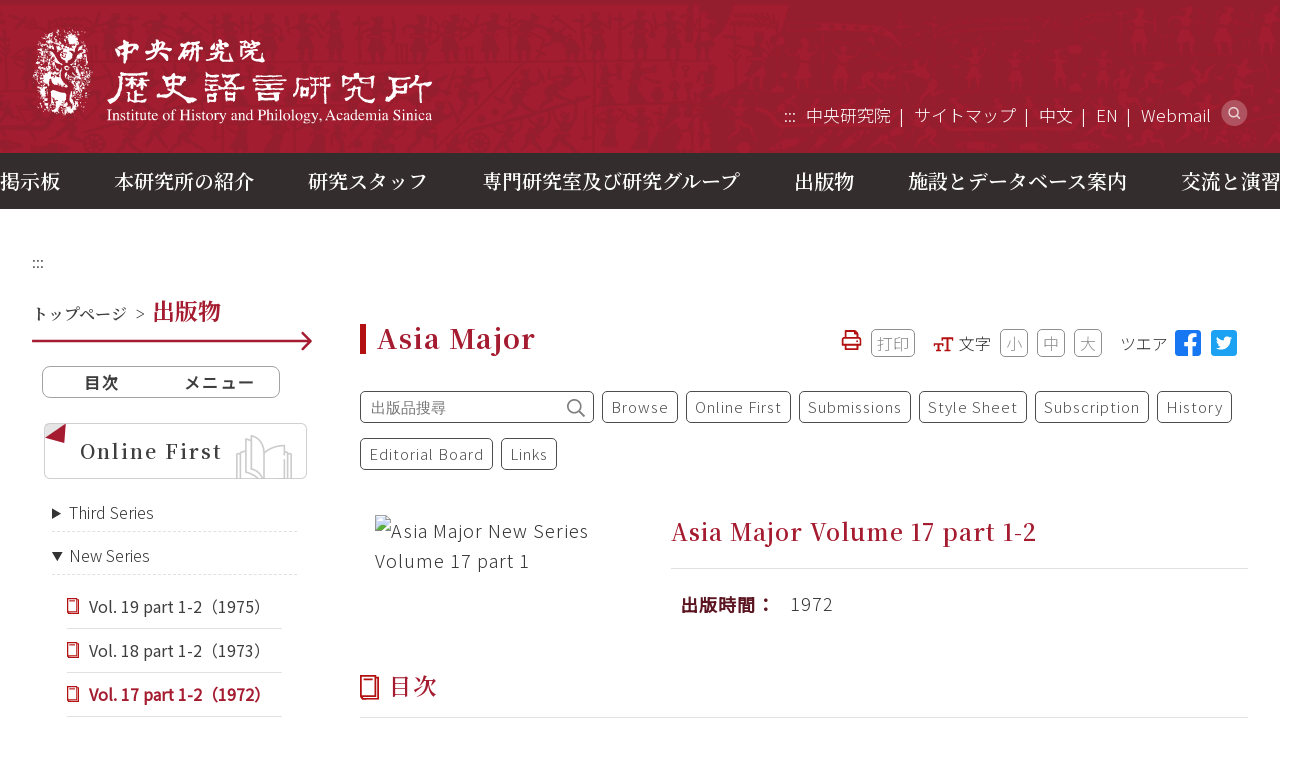

--- FILE ---
content_type: text/html; charset=UTF-8
request_url: https://www1.ihp.sinica.edu.tw/jp/Publications/AsiaMajor/832
body_size: 100380
content:
<!DOCTYPE html>
<html lang="ja">
<head>
    <meta charset="UTF-8">
    <meta http-equiv="X-UA-Compatible" content="IE=edge">
    <meta name="viewport" content="width=device-width, initial-scale=1.0">
    <meta name="Author" content="Institute of History and Philology, Academia Sinica" />
    <meta name="csrf-token" content="stALJMwf2wjiKgUOOdXdOwC20braIMWLrC18VTZ7">

    <!-- FB社群ツエア標籤 -->
    <meta property="og:locale" content="ja"/>
    <meta property="og:type" content="website" />
    <meta property="og:title" content="中央研究院歷史語言研究所" />
    <meta property="og:description" content="中央研究所歴史言語研究所は、1928年に広州で設立された中国近代史と言語学を担当する中央研究所です中華民国中央研究所です。" />
    <meta property="og:url" content="https://www1.ihp.sinica.edu.tw/jp/Publications/AsiaMajor/832" />
    <meta property="og:site_name" content="中央研究院歷史語言研究所" />
    <meta property="og:image" content="" />
    <meta property="og:image:alt" content="中央研究院歷史語言研究所" />

    <!-- Twitter社群ツエア標籤-->
    <meta name="twitter:site" content="@ihptaiwan">
    <meta name="twitter:card" content="summary_large_image"/>
    <meta name="twitter:title" content="中央研究院歷史語言研究所"/>
    <meta name="twitter:description" content="中央研究所歴史言語研究所は、1928年に広州で設立された中国近代史と言語学を担当する中央研究所です中華民国中央研究所です。"/>
    <meta name="twitter:image" content="http://www.ihp.sinica.edu.tw/images/FBshare.jpg"/>

    <title>Asia Major｜中央研究院歷史語言研究所</title>
    <meta name="description" content="中央研究所歴史言語研究所は、1928年に広州で設立された中国近代史と言語学を担当する中央研究所です中華民国中央研究所です。"/><!---頁面描述-->
    <link rel="shortcut icon"  href="/images/favicon.ico"/>
    <link rel="icon" href="/images/favicon.ico"/>
    <link rel="apple-touch-icon" href="/images/appicon.png">
    <link rel="stylesheet" href="/css/jp-Style.css?v=2026011901">
    <link rel="stylesheet" href="/css/jp-Expansion.css?v=2021061601">
    <link rel="stylesheet" href="/css/jp-Rwd.css?v=2021081901">
    </head>

<body>
<noscript>
    <p style="display: block; border: 3px dashed red; padding: 15px; font-size: 1.8rem; line-height: 2.8rem"><span style="font-weight: bold; color: red">気を付けてください！</span>あなたのブラウザはJavaScriptの構文をサポートしていないようですが、ここではJavaScriptの構文は、単語のサイズ、IE6を選択する必要性など、文の内容には影響しませんALTキー+ V→X→（G） IE7またはFirefoxブラウザでキーボードを使用してCtrl +（+）を押してズームイン（ - ）して単語を変更することができます（L）大きい（M）中程度（S）小さく（A） サイズは、前のページに回上ページ必要がある場合は、ブラウザが提供するAlt +左矢印（←）クイックキー機能を使用できます。ブラウザが提供する（Ctrl + P）機能を使用できます。</p>
    <style>#toolbar{ display: none}</style>
</noscript>
<a href="#main-content" class="sr-only sr-only-focusable" title="メイン コンテンツ ブロック">メイン コンテンツ ブロック</a>

<div id="mobile-topbar">
    <a id="mmenu" href="#menu" title="メニュー"><span>メニュー</span></a>
    <div id="mlogo"><a href="https://www1.ihp.sinica.edu.tw/jp" title="トップ">中央研究院歷史語言研究所</a></div>
</div>

<div id="langbar">
        <details>
                    <summary>
                <span class="icon_lang">日本語</span>
                <span class="icon_change"></span>
            </summary>
            <ul>
                <li><a href="https://www1.ihp.sinica.edu.tw/Publications/AsiaMajor/832" title="中文">中文</a></li>
                                    <li><a href="https://www1.ihp.sinica.edu.tw/en/Publications/AsiaMajor/832" title="English">English</a></li>
                            </ul>
                </details>
    </div>
<div id="wrap">
    <header>
        <div id="hdr-fixed">
            <div id="hdr-main">
                <h1><a href="https://www1.ihp.sinica.edu.tw/jp" title="トップへ">中央研究院歷史語言研究所</a></h1>
                <div id="box-top">
                    <div id="top-links">
                        <ul>
                            <li><a href="#" accesskey="U" class="accesskey" title="上のガイドとメインメニューエリア">:::</a></li>
                            <li><a href="https://www.sinica.edu.tw/" target="_blank" rel="noopener noreferrer" title="中央研究院(新しいウィンドウを開きます)">中央研究院</a></li>
                            <li><a href="https://www1.ihp.sinica.edu.tw/jp/sitemap" title="サイトマップ">サイトマップ</a></li>
                                                        <li><a href="https://www1.ihp.sinica.edu.tw/Publications/AsiaMajor/832" title="中文版">中文</a></li>
                                                            <li><a href="https://www1.ihp.sinica.edu.tw/en/Publications/AsiaMajor/832" title="English">EN</a></li>
                                                        <li><a href="https://mail.ihp.sinica.edu.tw/" target="_blank" rel="noopener noreferrer" title="Webmail(新しいウィンドウを開きます)">Webmail</a></li>
                                                                                    <li><a href="#box-search" class="btn_search" title="ウェブサイト検索">ウェブサイト検索</a></li>
                                                    </ul>
                    </div><!--//end #top-links-->
                </div><!--//end #box-top-->
            </div><!--//end #hdr-main-->
            
            <div id="nav-top">
                <nav>
                    <ul class="sf-menu" id="example">
                                                                        <li>
                            <a disabled href="#" title="掲示板">掲示板</a>
                            <ul id="">
                                                                                                                                <li>
                                    <a href="/jp/Bulletin/Events" target="" title="研究活動">研究活動</a>
                                    <ul id="" >
                                         
                                                                                <li><a href="/jp/Bulletin/Events/ihp-lectures" title="講演会">講演会</a></li>
                                                                                <li><a href="/jp/Bulletin/Events/guest-lectures" title="公開講座">公開講座</a></li>
                                                                                <li><a href="/jp/Bulletin/Events/conferences" title="シンポジウム">シンポジウム</a></li>
                                                                                <li><a href="/jp/Bulletin/Events/student-workshops" title="集中ゼミナール">集中ゼミナール</a></li>
                                                                                <li><a href="/jp/Bulletin/Events/fu-ssu-nien-lectures" title="傅斯年講座">傅斯年講座</a></li>
                                          
                                    </ul>
                                </li>
                                                                                                <li>
                                    <a href="/jp/Bulletin/News" target="" title="お知らせ">お知らせ</a>
                                    <ul id="" >
                                         
                                                                                <li><a href="/jp/Bulletin/News/visiting-scholars" title="訪問学者">訪問学者</a></li>
                                                                                <li><a href="/jp/Bulletin/News/awards" title="栄誉等">栄誉等</a></li>
                                                                                <li><a href="/jp/Bulletin/News/announcements" title="通知">通知</a></li>
                                                                                <li><a href="/jp/Bulletin/News/applications" title="お申込み">お申込み</a></li>
                                          
                                    </ul>
                                </li>
                                                                                                <li>
                                    <a href="/jp/Bulletin/PositionsAvailable" target="" title="公募情報">公募情報</a>
                                    <ul id="" >
                                         
                                          
                                    </ul>
                                </li>
                                                          
                            </ul>
                        </li>
                                                <li>
                            <a disabled href="#" title="本研究所の紹介">本研究所の紹介</a>
                            <ul id="">
                                                                                                                                <li>
                                    <a href="/jp/AboutIHP/History" target="" title="沿革">沿革</a>
                                    <ul id="" >
                                         
                                          
                                    </ul>
                                </li>
                                                                                                <li>
                                    <a href="/jp/AboutIHP/Organization" target="" title="組織図">組織図</a>
                                    <ul id="" >
                                         
                                          
                                    </ul>
                                </li>
                                                                                                <li>
                                    <a href="/jp/AboutIHP/Directors" target="" title="所長と副所長">所長と副所長</a>
                                    <ul id="" >
                                         
                                          
                                    </ul>
                                </li>
                                                                                                <li>
                                    <a href="/jp/AboutIHP/PastDirectors" target="" title="歴代所長">歴代所長</a>
                                    <ul id="" >
                                         
                                          
                                    </ul>
                                </li>
                                                                                                <li>
                                    <a href="/jp/AboutIHP/Departments" target="" title="学門紹介">学門紹介</a>
                                    <ul id="" >
                                         
                                                                                <li><a href="/jp/AboutIHP/Departments/history" title="歴史学門">歴史学門</a></li>
                                                                                <li><a href="/jp/AboutIHP/Departments/archaeology" title="考古学門">考古学門</a></li>
                                                                                <li><a href="/jp/AboutIHP/Departments/anthropology" title="人類学門">人類学門</a></li>
                                                                                <li><a href="/jp/AboutIHP/Departments/philology" title="文字学門">文字学門</a></li>
                                          
                                    </ul>
                                </li>
                                                                                                <li>
                                    <a href="/jp/AboutIHP/AdvisoryBoard" target="" title="学術諮問委員会">学術諮問委員会</a>
                                    <ul id="" >
                                         
                                          
                                    </ul>
                                </li>
                                                                                                <li>
                                    <a href="https://95th.ihp.sinica.edu.tw/" target="_blank" title="創立95周年記念">創立95周年記念</a>
                                    <ul id="" >
                                         
                                          
                                    </ul>
                                </li>
                                                          
                            </ul>
                        </li>
                                                <li>
                            <a disabled href="#" title="研究スタッフ">研究スタッフ</a>
                            <ul id="">
                                                                                                                                <li>
                                    <a href="/jp/People/Fellows" target="" title="専任研究員">専任研究員</a>
                                    <ul id="" >
                                         
                                          
                                    </ul>
                                </li>
                                                                                                <li>
                                    <a href="/jp/People/Specialist" target="" title="研究技術スタッフ">研究技術スタッフ</a>
                                    <ul id="" >
                                         
                                          
                                    </ul>
                                </li>
                                                                                                <li>
                                    <a href="/jp/People/CorrespondingAndAdjunct" target="" title="通信と客員研究員">通信と客員研究員</a>
                                    <ul id="" >
                                         
                                                                                <li><a href="/jp/People/CorrespondingAndAdjunct/Corresponding" title="通信研究員">通信研究員</a></li>
                                                                                <li><a href="/jp/People/CorrespondingAndAdjunct/Adjunct" title="客員研究員">客員研究員</a></li>
                                          
                                    </ul>
                                </li>
                                                                                                <li>
                                    <a href="/jp/People/RetiredAndResigned" target="" title="定年・退職した研究員">定年・退職した研究員</a>
                                    <ul id="" >
                                         
                                          
                                    </ul>
                                </li>
                                                                                                <li>
                                    <a href="/jp/People/PostdoctoralResearchAssociate" target="" title="専門家・ポスドク研究">専門家・ポスドク研究</a>
                                    <ul id="" >
                                         
                                          
                                    </ul>
                                </li>
                                                                                                <li>
                                    <a href="/jp/People/DoctoralCandidateFellows" target="" title="博士候補者．院生育成">博士候補者．院生育成</a>
                                    <ul id="" >
                                         
                                          
                                    </ul>
                                </li>
                                                                                                <li>
                                    <a href="/jp/People/Visiting" target="" title="訪問学者">訪問学者</a>
                                    <ul id="" >
                                         
                                          
                                    </ul>
                                </li>
                                                                                                <li>
                                    <a href="/jp/People/AdministrativeStaff" target="" title="事務スタッフ">事務スタッフ</a>
                                    <ul id="" >
                                         
                                          
                                    </ul>
                                </li>
                                                          
                            </ul>
                        </li>
                                                <li>
                            <a disabled href="#" title="専門研究室及び研究グループ">専門研究室及び研究グループ</a>
                            <ul id="">
                                                                                                                                <li>
                                    <a href="/jp/Research/Centers" target="" title="専門研究室">専門研究室</a>
                                    <ul id="" >
                                         
                                                                                <li><a href="/jp/Research/Centers/cultural-and-intellectual-history" title="文化思想史研究室">文化思想史研究室</a></li>
                                                                                <li><a href="/jp/Research/Centers/legal-history" title="制度‧社会研究室">制度‧社会研究室</a></li>
                                                                                <li><a href="/jp/Research/Centers/archaeology-of-taiwan-and-southeast-asia" title="台湾・東南アジア考古学研究室">台湾・東南アジア考古学研究室</a></li>
                                                                                <li><a href="/jp/Research/Centers/images-and-artifacts" title="文物・図像研究室">文物・図像研究室</a></li>
                                                                                <li><a href="/jp/Research/Centers/history-of-health-and-healing" title="生命・医療史研究室">生命・医療史研究室</a></li>
                                                                                <li><a href="/jp/Research/Centers/custom-religion-and-daily-life" title="礼俗・宗教研究室">礼俗・宗教研究室</a></li>
                                                                                <li><a href="/jp/Research/Centers/world-history" title="世界史研究室">世界史研究室</a></li>
                                                                                <li><a href="/jp/Research/Centers/digital-humanities" title="デジタル人文学研究室">デジタル人文学研究室</a></li>
                                          
                                    </ul>
                                </li>
                                                                                                <li>
                                    <a href="/jp/Research/Groups" target="" title="研究グループ">研究グループ</a>
                                    <ul id="" >
                                         
                                                                                <li><a href="/jp/Research/Groups/culturalAndAntellectualHistory" title="明清档案研究グループ">明清档案研究グループ</a></li>
                                                                                <li><a href="/jp/Research/Groups/scriptaSinica" title="漢籍全文データベース研究グループ">漢籍全文データベース研究グループ</a></li>
                                                                                <li><a href="/jp/Research/Groups/bronzeInscriptions" title="金文研究グループ">金文研究グループ</a></li>
                                                                                <li><a href="/jp/Research/Groups/anyangArchaeologicalSite" title="安陽研究グループ">安陽研究グループ</a></li>
                                                                                <li><a href="/jp/Research/Groups/history-of-the-ihp" title="所史研究グループ">所史研究グループ</a></li>
                                          
                                    </ul>
                                </li>
                                                          
                            </ul>
                        </li>
                                                <li>
                            <a disabled href="#" title="出版物">出版物</a>
                            <ul id="">
                                                                                                                                <li>
                                    <a href="/jp/Publications/Recent" target="" title="新刊">新刊</a>
                                    <ul id="" >
                                         
                                          
                                    </ul>
                                </li>
                                                                                                <li>
                                    <a href="/jp/Publications/Bulletins" target="" title="史語所集刊">史語所集刊</a>
                                    <ul id="" >
                                         
                                          
                                    </ul>
                                </li>
                                                                                                <li>
                                    <a href="/jp/Publications/Disquisitions" target="" title="古今論衡">古今論衡</a>
                                    <ul id="" >
                                         
                                          
                                    </ul>
                                </li>
                                                                                                <li>
                                    <a href="/jp/Publications/AsiaMajors" target="" title="Asia Major">Asia Major</a>
                                    <ul id="" >
                                         
                                          
                                    </ul>
                                </li>
                                                                                                <li>
                                    <a href="/jp/Publications/LegalHistoryStudies" target="" title="法制史研究">法制史研究</a>
                                    <ul id="" >
                                         
                                          
                                    </ul>
                                </li>
                                                                                                <li>
                                    <a href="/jp/Publications/Books" target="" title="著書">著書</a>
                                    <ul id="" >
                                         
                                                                                <li><a href="/jp/Publications/Books/historical" title="歴史文献">歴史文献</a></li>
                                                                                <li><a href="/jp/Publications/Books/philology" title="文字学">文字学</a></li>
                                                                                <li><a href="/jp/Publications/Books/archeology" title="考古学">考古学</a></li>
                                                                                <li><a href="/jp/Publications/Books/ethnology" title="民族学">民族学</a></li>
                                                                                <li><a href="/jp/Publications/Books/indexes" title="書誌索引">書誌索引</a></li>
                                                                                <li><a href="/jp/Publications/Books/exhibition" title="展覧会図録・ガイドブック">展覧会図録・ガイドブック</a></li>
                                                                                <li><a href="/jp/Publications/Books/fuSsuNien" title="傅斯年講座">傅斯年講座</a></li>
                                                                                <li><a href="/jp/Publications/Books/sinology" title="漢学会議論文集">漢学会議論文集</a></li>
                                          
                                    </ul>
                                </li>
                                                                                                <li>
                                    <a href="/jp/Publications/Search" target="" title="ディレクトル検索">ディレクトル検索</a>
                                    <ul id="" >
                                         
                                          
                                    </ul>
                                </li>
                                                                                                <li>
                                    <a href="https://www11.ihp.sinica.edu.tw/storage/cloud1/2023%20Publications%201211.pdf" target="_blank" title="英語紹介パンフレット">英語紹介パンフレット</a>
                                    <ul id="" >
                                         
                                          
                                    </ul>
                                </li>
                                                                                                <li>
                                    <a href="https://www11.ihp.sinica.edu.tw/publish/priceList" target="_blank" title="価格表（ダウンロード）">価格表（ダウンロード）</a>
                                    <ul id="" >
                                         
                                          
                                    </ul>
                                </li>
                                                                                                <li>
                                    <a href="/jp/Publications/Subscribe" target="" title="お問い合わせ">お問い合わせ</a>
                                    <ul id="" >
                                         
                                          
                                    </ul>
                                </li>
                                                          
                            </ul>
                        </li>
                                                <li>
                            <a disabled href="#" title="施設とデータベース案内">施設とデータベース案内</a>
                            <ul id="">
                                                                                                                                <li>
                                    <a href="/jp/Resource/Library" target="" title="傅斯年図書館">傅斯年図書館</a>
                                    <ul id="" >
                                         
                                          
                                    </ul>
                                </li>
                                                                                                <li>
                                    <a href="/jp/Resource/Museum" target="" title="歴史文物陳列館">歴史文物陳列館</a>
                                    <ul id="" >
                                         
                                          
                                    </ul>
                                </li>
                                                                                                <li>
                                    <a href="/jp/Resource/CTA" target="" title="台湾考古館">台湾考古館</a>
                                    <ul id="" >
                                         
                                          
                                    </ul>
                                </li>
                                                                                                <li>
                                    <a href="/jp/Resource/Archives" target="" title="档案館">档案館</a>
                                    <ul id="" >
                                         
                                          
                                    </ul>
                                </li>
                                                                                                <li>
                                    <a href="/jp/Resource/Database" target="" title="データベースとウェブサイト">データベースとウェブサイト</a>
                                    <ul id="" >
                                         
                                          
                                    </ul>
                                </li>
                                                          
                            </ul>
                        </li>
                                                <li>
                            <a disabled href="#" title="交流と演習">交流と演習</a>
                            <ul id="oo">
                                                                                                                                <li>
                                    <a href="/jp/OutReach/International" target="" title="グローバル学術交流と協力">グローバル学術交流と協力</a>
                                    <ul id="" >
                                         
                                          
                                    </ul>
                                </li>
                                                                                                <li>
                                    <a href="/jp/OutReach/Scholarship" target="" title="研究助成">研究助成</a>
                                    <ul id="ooo" >
                                         
                                                                                <li><a href="/jp/OutReach/Scholarship/fu-ssu-nien-scholarship" title="傅斯年奨学金">傅斯年奨学金</a></li>
                                                                                <li><a href="/jp/OutReach/Scholarship/huang-chang-chien-academic-research-scholarship" title="黃彰健院士学術研究奨学金">黃彰健院士学術研究奨学金</a></li>
                                          
                                    </ul>
                                </li>
                                                                                                <li>
                                    <a href="https://w9.ihp.sinica.edu.tw/ihpcamp" target="_blank" title="歴史集中ゼミナール">歴史集中ゼミナール</a>
                                    <ul id="" >
                                         
                                          
                                    </ul>
                                </li>
                                                                                                <li>
                                    <a href="http://www.ihp.sinica.edu.tw/~CScamp/" target="_blank" title="兩岸歷史文化集中ゼミナール">兩岸歷史文化集中ゼミナール</a>
                                    <ul id="" >
                                         
                                          
                                    </ul>
                                </li>
                                                                                                <li>
                                    <a href="https://mingqing.sinica.edu.tw/" target="_blank" title="明清研究推進委員會">明清研究推進委員會</a>
                                    <ul id="" >
                                         
                                          
                                    </ul>
                                </li>
                                                                                                <li>
                                    <a href="/jp/OutReach/IhpArtGallery" target="" title="史語ギャラリー">史語ギャラリー</a>
                                    <ul id="" >
                                         
                                          
                                    </ul>
                                </li>
                                                          
                            </ul>
                        </li>
                                            </ul>               
                </nav>
            </div><!--//end #nav-top-->
        </div><!--//end #hdr-fixed-->   
    </header>

    <!-- banner --> 
        
    <!-- container -->
       
    <div id="container">
        <div id="breadcrumb">
            <a id="main-content" href="#main-content" title="主な内容" accesskey="C" class="accesskey">:::</a>
            <!---麵包屑導覽列，桌機版隱藏，手機版顯現-->
            <span>
                <a href="https://www1.ihp.sinica.edu.tw/jp" title="トップページ">トップページ</a> &gt; <a href="https://www1.ihp.sinica.edu.tw/jp/Publications/Recent" title="出版物">出版物</a> &gt; messages.jp_asiamajors
            </span>
        </div>    
        
        <div id="container-two">
            <!---側邊Menu列-->
            <aside id="container-subnav">
                <div id="subnav-title">
                    <div id="backhome"><a href="https://www1.ihp.sinica.edu.tw/jp" title="トップページ">トップページ</a><span>&gt;</span><h2>出版物</h2></div>
                </div>
                <img class="redarrow" src="/images/red-arrow.svg" alt="arrow">

                <div class="mytabs">
                    <ul id="tabs-title-02">
                        <li><a href="#tab-2" title="目次">目次</a></li>
                        <li><a href="#tab-1" title="メニュー">メニュー</a></li>
                    </ul>
                    <div id="tab-2">
                        <a class="btn_onlinefirst-s" href="https://www1.ihp.sinica.edu.tw/jp/Publications/AsiaMajor/Preprint" title="Online First">Online First</a>
                        <div id="tree-list-02">

                                                        <details  >
                                <summary>Third Series</summary>
                                <ul>
                                                                                                                                                <li><a class="" href="https://www1.ihp.sinica.edu.tw/jp/Publications/AsiaMajor/1190" title="Vol. 37 part 1">Vol. 37 part 1（2024）</a></li>
                                                                                                            <li><a class="" href="https://www1.ihp.sinica.edu.tw/jp/Publications/AsiaMajor/1156" title="Vol. 36 parts 1-2">Vol. 36 parts 1-2（2023）</a></li>
                                                                                                            <li><a class="" href="https://www1.ihp.sinica.edu.tw/jp/Publications/AsiaMajor/1145" title="Vol. 35 parts 1-2">Vol. 35 parts 1-2（2022）</a></li>
                                                                                                            <li><a class="" href="https://www1.ihp.sinica.edu.tw/jp/Publications/AsiaMajor/1135" title="Vol. 34 parts 1-2">Vol. 34 parts 1-2（2021）</a></li>
                                                                                                            <li><a class="" href="https://www1.ihp.sinica.edu.tw/jp/Publications/AsiaMajor/1095" title="Vol. 33 parts 1-2">Vol. 33 parts 1-2（2020）</a></li>
                                                                                                            <li><a class="" href="https://www1.ihp.sinica.edu.tw/jp/Publications/AsiaMajor/1083" title="Vol. 32 parts 1-2">Vol. 32 parts 1-2（2019）</a></li>
                                                                                                            <li><a class="" href="https://www1.ihp.sinica.edu.tw/jp/Publications/AsiaMajor/1067" title="Vol. 31 parts 1-2">Vol. 31 parts 1-2（2018）</a></li>
                                                                                                            <li><a class="" href="https://www1.ihp.sinica.edu.tw/jp/Publications/AsiaMajor/1047" title="Vol. 30 parts 1-2">Vol. 30 parts 1-2（2017）</a></li>
                                                                                                            <li><a class="" href="https://www1.ihp.sinica.edu.tw/jp/Publications/AsiaMajor/1030" title="Vol. 29 parts 1-2">Vol. 29 parts 1-2（2016）</a></li>
                                                                                                            <li><a class="" href="https://www1.ihp.sinica.edu.tw/jp/Publications/AsiaMajor/1007" title="Vol. 28 parts 1-2">Vol. 28 parts 1-2（2015）</a></li>
                                                                                                            <li><a class="" href="https://www1.ihp.sinica.edu.tw/jp/Publications/AsiaMajor/1000" title="Vol. 27 parts 1-2">Vol. 27 parts 1-2（2014）</a></li>
                                                                                                            <li><a class="" href="https://www1.ihp.sinica.edu.tw/jp/Publications/AsiaMajor/845" title="Vol. 26 parts 1-2">Vol. 26 parts 1-2（2013）</a></li>
                                                                                                            <li><a class="" href="https://www1.ihp.sinica.edu.tw/jp/Publications/AsiaMajor/647" title="Vol. 25 parts 1-2">Vol. 25 parts 1-2（2012）</a></li>
                                                                                                            <li><a class="" href="https://www1.ihp.sinica.edu.tw/jp/Publications/AsiaMajor/646" title="Vol. 24 parts 1-2">Vol. 24 parts 1-2（2011）</a></li>
                                                                                                            <li><a class="" href="https://www1.ihp.sinica.edu.tw/jp/Publications/AsiaMajor/645" title="Vol. 23 parts 1-2">Vol. 23 parts 1-2（2010）</a></li>
                                                                                                            <li><a class="" href="https://www1.ihp.sinica.edu.tw/jp/Publications/AsiaMajor/644" title="Vol. 22 parts 1-2">Vol. 22 parts 1-2（2009）</a></li>
                                                                                                            <li><a class="" href="https://www1.ihp.sinica.edu.tw/jp/Publications/AsiaMajor/643" title="Vol. 21 parts 1-2">Vol. 21 parts 1-2（2008）</a></li>
                                                                                                            <li><a class="" href="https://www1.ihp.sinica.edu.tw/jp/Publications/AsiaMajor/642" title="Vol. 20 parts 1-2">Vol. 20 parts 1-2（2007）</a></li>
                                                                                                            <li><a class="" href="https://www1.ihp.sinica.edu.tw/jp/Publications/AsiaMajor/641" title="Vol. 19">Vol. 19（2006）</a></li>
                                                                                                            <li><a class="" href="https://www1.ihp.sinica.edu.tw/jp/Publications/AsiaMajor/640" title="Vol. 18 parts 1-2">Vol. 18 parts 1-2（2005）</a></li>
                                                                                                            <li><a class="" href="https://www1.ihp.sinica.edu.tw/jp/Publications/AsiaMajor/639" title="Vol. 17 parts 1-2">Vol. 17 parts 1-2（2004）</a></li>
                                                                                                            <li><a class="" href="https://www1.ihp.sinica.edu.tw/jp/Publications/AsiaMajor/638" title="Vol. 16 parts 1-2">Vol. 16 parts 1-2（2003）</a></li>
                                                                                                            <li><a class="" href="https://www1.ihp.sinica.edu.tw/jp/Publications/AsiaMajor/637" title="Vol. 15 parts 1-2">Vol. 15 parts 1-2（2002）</a></li>
                                                                                                            <li><a class="" href="https://www1.ihp.sinica.edu.tw/jp/Publications/AsiaMajor/636" title="Vol. 14 parts 1-2">Vol. 14 parts 1-2（2001）</a></li>
                                                                                                            <li><a class="" href="https://www1.ihp.sinica.edu.tw/jp/Publications/AsiaMajor/635" title="Vol. 13 parts 1-2">Vol. 13 parts 1-2（2000）</a></li>
                                                                                                            <li><a class="" href="https://www1.ihp.sinica.edu.tw/jp/Publications/AsiaMajor/634" title="Vol. 12 parts 1-2">Vol. 12 parts 1-2（1999）</a></li>
                                                                                                            <li><a class="" href="https://www1.ihp.sinica.edu.tw/jp/Publications/AsiaMajor/630" title="Vol. 11 parts 1-2">Vol. 11 parts 1-2（1998）</a></li>
                                                                                                            <li><a class="" href="https://www1.ihp.sinica.edu.tw/jp/Publications/AsiaMajor/629" title="Vol. 10">Vol. 10（1997）</a></li>
                                                                                                            <li><a class="" href="https://www1.ihp.sinica.edu.tw/jp/Publications/AsiaMajor/844" title="Vol. 9">Vol. 9（1996）</a></li>
                                                                                                            <li><a class="" href="https://www1.ihp.sinica.edu.tw/jp/Publications/AsiaMajor/822" title="Vol. 8 parts 1-2">Vol. 8 parts 1-2（1995）</a></li>
                                                                                                            <li><a class="" href="https://www1.ihp.sinica.edu.tw/jp/Publications/AsiaMajor/823" title="Vol. 7 parts 1-2">Vol. 7 parts 1-2（1994）</a></li>
                                                                                                            <li><a class="" href="https://www1.ihp.sinica.edu.tw/jp/Publications/AsiaMajor/824" title="Vol. 6 parts 1-2">Vol. 6 parts 1-2（1993）</a></li>
                                                                                                            <li><a class="" href="https://www1.ihp.sinica.edu.tw/jp/Publications/AsiaMajor/825" title="Vol. 5 parts 1-2">Vol. 5 parts 1-2（1992）</a></li>
                                                                                                            <li><a class="" href="https://www1.ihp.sinica.edu.tw/jp/Publications/AsiaMajor/818" title="Vol. 4 parts 1-2">Vol. 4 parts 1-2（1991）</a></li>
                                                                                                            <li><a class="" href="https://www1.ihp.sinica.edu.tw/jp/Publications/AsiaMajor/827" title="Vol. 3 parts 1-2">Vol. 3 parts 1-2（1990）</a></li>
                                                                                                            <li><a class="" href="https://www1.ihp.sinica.edu.tw/jp/Publications/AsiaMajor/816" title="Vol. 2 parts 1-2">Vol. 2 parts 1-2（1989）</a></li>
                                                                                                            <li><a class="" href="https://www1.ihp.sinica.edu.tw/jp/Publications/AsiaMajor/829" title="Vol. 1 parts 1-2">Vol. 1 parts 1-2（1988）</a></li>
                                                                    </ul>   
                            </details>
                                                        <details open >
                                <summary>New Series</summary>
                                <ul>
                                                                                                                                                <li><a class="" href="https://www1.ihp.sinica.edu.tw/jp/Publications/AsiaMajor/830" title="Vol. 19 part 1-2">Vol. 19 part 1-2（1975）</a></li>
                                                                                                            <li><a class="" href="https://www1.ihp.sinica.edu.tw/jp/Publications/AsiaMajor/831" title="Vol. 18 part 1-2">Vol. 18 part 1-2（1973）</a></li>
                                                                                                            <li><a class="nowin" href="https://www1.ihp.sinica.edu.tw/jp/Publications/AsiaMajor/832" title="Vol. 17 part 1-2">Vol. 17 part 1-2（1972）</a></li>
                                                                                                            <li><a class="" href="https://www1.ihp.sinica.edu.tw/jp/Publications/AsiaMajor/810" title="Vol. 16">Vol. 16（1971）</a></li>
                                                                                                            <li><a class="" href="https://www1.ihp.sinica.edu.tw/jp/Publications/AsiaMajor/833" title="Vol. 15 part 1-2">Vol. 15 part 1-2（1969）</a></li>
                                                                                                            <li><a class="" href="https://www1.ihp.sinica.edu.tw/jp/Publications/AsiaMajor/834" title="Vol. 14 part 1-2">Vol. 14 part 1-2（1968）</a></li>
                                                                                                            <li><a class="" href="https://www1.ihp.sinica.edu.tw/jp/Publications/AsiaMajor/807" title="Vol. 13">Vol. 13（1967）</a></li>
                                                                                                            <li><a class="" href="https://www1.ihp.sinica.edu.tw/jp/Publications/AsiaMajor/835" title="Vol. 12 part 1-2">Vol. 12 part 1-2（1966）</a></li>
                                                                                                            <li><a class="" href="https://www1.ihp.sinica.edu.tw/jp/Publications/AsiaMajor/836" title="Vol. 11 part 1-2">Vol. 11 part 1-2（1964）</a></li>
                                                                                                            <li><a class="" href="https://www1.ihp.sinica.edu.tw/jp/Publications/AsiaMajor/804" title="Vol. 10 Anniversary Vol. in Honour of Professor Walter Simon">Vol. 10 Anniversary Vol. in Honour of Professor Walter Simon（1963）</a></li>
                                                                                                            <li><a class="" href="https://www1.ihp.sinica.edu.tw/jp/Publications/AsiaMajor/837" title="Vol. 9 part 1-2">Vol. 9 part 1-2（1962）</a></li>
                                                                                                            <li><a class="" href="https://www1.ihp.sinica.edu.tw/jp/Publications/AsiaMajor/838" title="Vol. 8 part 1-2">Vol. 8 part 1-2（1960）</a></li>
                                                                                                            <li><a class="" href="https://www1.ihp.sinica.edu.tw/jp/Publications/AsiaMajor/801" title="Vol.7, Arthur Waley Anniversary Vol.">Vol.7, Arthur Waley Anniversary Vol.（1959）</a></li>
                                                                                                            <li><a class="" href="https://www1.ihp.sinica.edu.tw/jp/Publications/AsiaMajor/839" title="Vol. 6 part 1-2">Vol. 6 part 1-2（1957）</a></li>
                                                                                                            <li><a class="" href="https://www1.ihp.sinica.edu.tw/jp/Publications/AsiaMajor/840" title="Vol. 5 part 1-2">Vol. 5 part 1-2（1955）</a></li>
                                                                                                            <li><a class="" href="https://www1.ihp.sinica.edu.tw/jp/Publications/AsiaMajor/798" title="Vol. 4">Vol. 4（1954）</a></li>
                                                                                                            <li><a class="" href="https://www1.ihp.sinica.edu.tw/jp/Publications/AsiaMajor/841" title="Vol. 3 part 1-2">Vol. 3 part 1-2（1953）</a></li>
                                                                                                            <li><a class="" href="https://www1.ihp.sinica.edu.tw/jp/Publications/AsiaMajor/842" title="Vol. 2 part 1-2">Vol. 2 part 1-2（1951）</a></li>
                                                                                                            <li><a class="" href="https://www1.ihp.sinica.edu.tw/jp/Publications/AsiaMajor/843" title="Vol. 1 part 1-2">Vol. 1 part 1-2（1949）</a></li>
                                                                    </ul>   
                            </details>
                                                        <details  >
                                <summary>First Series</summary>
                                <ul>
                                                                                                                                                <li><a class="" href="https://www1.ihp.sinica.edu.tw/jp/Publications/AsiaMajor/794" title="Vol. 10">Vol. 10（1934）</a></li>
                                                                                                            <li><a class="" href="https://www1.ihp.sinica.edu.tw/jp/Publications/AsiaMajor/793" title="Vol. 9">Vol. 9（1933）</a></li>
                                                                                                            <li><a class="" href="https://www1.ihp.sinica.edu.tw/jp/Publications/AsiaMajor/792" title="Vol. 8">Vol. 8（1933）</a></li>
                                                                                                            <li><a class="" href="https://www1.ihp.sinica.edu.tw/jp/Publications/AsiaMajor/791" title="Vol.  7">Vol.  7（1932）</a></li>
                                                                                                            <li><a class="" href="https://www1.ihp.sinica.edu.tw/jp/Publications/AsiaMajor/789" title="Vol. 6">Vol. 6（1930）</a></li>
                                                                                                            <li><a class="" href="https://www1.ihp.sinica.edu.tw/jp/Publications/AsiaMajor/790" title="Vol. 5">Vol. 5（1930）</a></li>
                                                                                                            <li><a class="" href="https://www1.ihp.sinica.edu.tw/jp/Publications/AsiaMajor/788" title="Vol. 4">Vol. 4（1927）</a></li>
                                                                                                            <li><a class="" href="https://www1.ihp.sinica.edu.tw/jp/Publications/AsiaMajor/787" title="Vol. 3">Vol. 3（1926）</a></li>
                                                                                                            <li><a class="" href="https://www1.ihp.sinica.edu.tw/jp/Publications/AsiaMajor/786" title="Vol. 2">Vol. 2（1925）</a></li>
                                                                                                            <li><a class="" href="https://www1.ihp.sinica.edu.tw/jp/Publications/AsiaMajor/785" title="Vol. 1">Vol. 1（1924）</a></li>
                                                                                                            <li><a class="" href="https://www1.ihp.sinica.edu.tw/jp/Publications/AsiaMajor/784" title="Vol. (Hirth Anniversary Vol.)">Vol. (Hirth Anniversary Vol.)（1923）</a></li>
                                                                    </ul>   
                            </details>
                              

                        </div><!--//end #tree-list -->
                    </div>
                    <div id="tab-1">
                        <ul id="subnav-list">
                                                                                                                <li><a class="" href="/jp/Publications/Recent" target="" title="新刊">新刊</a>
                                <ul>
                                                                                                        </ul>
                            </li>
                                                                                    <li><a class="" href="/jp/Publications/Bulletins" target="" title="史語所集刊">史語所集刊</a>
                                <ul>
                                                                                                        </ul>
                            </li>
                                                                                    <li><a class="" href="/jp/Publications/Disquisitions" target="" title="古今論衡">古今論衡</a>
                                <ul>
                                                                                                        </ul>
                            </li>
                                                                                    <li><a class="nowin" href="/jp/Publications/AsiaMajors" target="" title="Asia Major">Asia Major</a>
                                <ul>
                                                                                                        </ul>
                            </li>
                                                                                    <li><a class="" href="/jp/Publications/LegalHistoryStudies" target="" title="法制史研究">法制史研究</a>
                                <ul>
                                                                                                        </ul>
                            </li>
                                                                                    <li><a class="" href="/jp/Publications/Books" target="" title="著書">著書</a>
                                <ul>
                                                                                                            <li><a href="/jp/Publications/Books/historical" title="歴史文献">歴史文献</a></li>
                                                                        <li><a href="/jp/Publications/Books/philology" title="文字学">文字学</a></li>
                                                                        <li><a href="/jp/Publications/Books/archeology" title="考古学">考古学</a></li>
                                                                        <li><a href="/jp/Publications/Books/ethnology" title="民族学">民族学</a></li>
                                                                        <li><a href="/jp/Publications/Books/indexes" title="書誌索引">書誌索引</a></li>
                                                                        <li><a href="/jp/Publications/Books/exhibition" title="展覧会図録・ガイドブック">展覧会図録・ガイドブック</a></li>
                                                                        <li><a href="/jp/Publications/Books/fuSsuNien" title="傅斯年講座">傅斯年講座</a></li>
                                                                        <li><a href="/jp/Publications/Books/sinology" title="漢学会議論文集">漢学会議論文集</a></li>
                                                                    </ul>
                            </li>
                                                                                    <li><a class="" href="/jp/Publications/Search" target="" title="ディレクトル検索">ディレクトル検索</a>
                                <ul>
                                                                                                        </ul>
                            </li>
                                                                                    <li><a class="" href="https://www11.ihp.sinica.edu.tw/storage/cloud1/2023%20Publications%201211.pdf" target="_blank" title="英語紹介パンフレット">英語紹介パンフレット</a>
                                <ul>
                                                                                                        </ul>
                            </li>
                                                                                    <li><a class="" href="https://www11.ihp.sinica.edu.tw/publish/priceList" target="_blank" title="価格表（ダウンロード）">価格表（ダウンロード）</a>
                                <ul>
                                                                                                        </ul>
                            </li>
                                                                                    <li><a class="" href="/jp/Publications/Subscribe" target="" title="お問い合わせ">お問い合わせ</a>
                                <ul>
                                                                                                        </ul>
                            </li>
                                                    </ul>
                    </div>
                </div><!--//end .mytabs--> 
            </aside><!--//end #container-subnav-->

            <!-- 頁面主要內容-->
            <div id="container-main">
                <div id="myPrintArea">
                    <div id="page-title">
                        <h3>Asia Major</h3>
                        <ul id="toolbar">
                            <li><img src="/images/pot-print.svg" alt="打印圖示">
                                <a id="print_button" class="btn-print" href="#" title="打印">打印</a></li>
                            <li id="box-fontsize"><span id="icon-font">文字</span>
                                <span class="textresizer">
                                    <a class="jfontsize-button" href="#" data-size="small" title="テキストが縮小されます">小</a>
                                    <a class="jfontsize-button" href="#" data-size="medium" title="元のサイズ">中</a>
                                    <a class="jfontsize-button" href="#" data-size="large" title="テキストを拡大します">大</a>
                                </span>
                            </li>
                            <li class="box-social">ツエア 
                                <a class="pot-fb" href="https://www.facebook.com/sharer.php?u=https://www1.ihp.sinica.edu.tw/jp/Publications/AsiaMajor/832" title="ツエア本ページ至Facebook(新しいウィンドウを開きます)" target="_blank" rel="noopener noreferrer"><img src="/images/pot-facebook.svg" alt="fcebook圖示"></a>
                                <a class="pot-twitter" href="https://twitter.com/share?url=https://www1.ihp.sinica.edu.tw/jp/Publications/AsiaMajor/832" title="ツエア本ページ至Twitter(新しいウィンドウを開きます)" target="_blank" rel="noopener noreferrer"><img src="/images/pot-twitter.svg" alt="twitter圖示"></a>
                            </li>
                        </ul>                    </div><!--//end #page-title-->
                
                    <div id="page-main">
                        <section id="box-publications">
                            
                            <div id="book-toolbar">
                                <div id="bookbar-search">
                                    <form action="https://www1.ihp.sinica.edu.tw/jp/Publications/Search" method="get">
                                        <label for="q">出版品搜尋：</label>
                                        <input id="q" class="toolbar-text" name="q" type="text" title="出版品搜尋" placeholder="出版品搜尋">
                                        <input type="hidden" name="search_type" value="all">
                                        <input type="hidden" name="select_all" value="on">
                                        <input type="hidden" name="sb1" value="book">
                                        <input type="hidden" name="sb2" value="bulletin">
                                        <input type="hidden" name="sb3" value="d">
                                        <input type="hidden" name="sb4" value="a">
                                        <input type="hidden" name="sb5" value="l">
                                        <input type="hidden" name="sort" value="time">
                                        <input type="hidden" name="method" value="desc">
                                        <input type="submit" class="toolbar-btn" value="搜尋">
                                    </form>
                                </div>                                <a class="mybtn" href="https://www1.ihp.sinica.edu.tw/jp/Publications/AsiaMajor" title="Browse">Browse</a>
                                <a class="mybtn" href="https://www1.ihp.sinica.edu.tw/jp/Publications/AsiaMajor/Preprint" title="Online First">Online First</a>
                                <a class="mybtn" href="https://www1.ihp.sinica.edu.tw/jp/Publications/AsiaMajor1" title="Submissions">Submissions</a>
                                <a class="mybtn" href="https://www1.ihp.sinica.edu.tw/jp/Publications/AsiaMajor2" title="Style Sheet">Style Sheet</a>
                                <a class="mybtn" href="https://www1.ihp.sinica.edu.tw/jp/Publications/AsiaMajor3" title="Subscription">Subscription</a>
                                <a class="mybtn" href="https://www1.ihp.sinica.edu.tw/jp/Publications/AsiaMajor4" title="History">History</a>
                                <a class="mybtn" href="https://www1.ihp.sinica.edu.tw/jp/Publications/AsiaMajor5" title="Editorial Board">Editorial Board</a>
                                <a class="mybtn" href="https://www1.ihp.sinica.edu.tw/jp/Publications/AsiaMajor6" title="Links">Links</a>
                            </div>

                            <div id="publications-main">

                                <div id="book-summary">
                                                                                                                        <div id="book-cover">
                                                <img src="https://www11.ihp.sinica.edu.tw/storage/w2_file/7HuhBWCV.jpg" alt="Asia Major New Series Volume 17 part 1">
                                            </div>
                                                                                                                <div id="book-info">
                                        <h4>Asia Major Volume 17 part 1-2</h4>
                                        <ul>
                                                                                        <li>
                                                <span class="info-name">出版時間：</span>
                                                <p class="info-value">1972</p>
                                            </li>
                                        </ul>
                                    </div><!--//end #book-info-->
                                </div><!--//end #book-summary-->

                                <div id="book-catalog">
                                    <div id="book-catalog-title">
                                        <h3>目次</h3>
                                    </div>
                                                                        <h4>Volume 17, part 1, 1972</h4>
                                    <ul class="book-catalog-main-02">
                                                                                                                        <li>
                                                                                            <p class="catalog-article">
                                                    <a href="https://www1.ihp.sinica.edu.tw/jp/Publications/AsiaMajor/832/Article/283" title="摘要">K&rsquo;uang Heng and the Reform of religious practices (31 B.C.)</a>
                                                </p>
                                                                                        <div class="book-catalog-option">
                                                                                                    <span class="catalog-auther">Michael Loewe</span>
                                                                                                                                                <span class="catalog-pdf">    
                                                    <a class="mybtn" href="https://www11.ihp.sinica.edu.tw/storage/w2_file/1760FAkeMsS.pdf" title="ダウンロード" target="_blank">ダウンロード</a>
                                                </span>
                                                                                            </div>
                                        </li>
                                                                                                                        <li>
                                                                                            <p class="catalog-article">
                                                    <a href="https://www1.ihp.sinica.edu.tw/jp/Publications/AsiaMajor/832/Article/284" title="摘要">Budhist Terminology in Sogdian: A Glossary</a>
                                                </p>
                                                                                        <div class="book-catalog-option">
                                                                                                    <span class="catalog-auther">D.N. MacKenzie</span>
                                                                                                                                                <span class="catalog-pdf">    
                                                    <a class="mybtn" href="https://www11.ihp.sinica.edu.tw/storage/w2_file/1761WXVVqWw.pdf" title="ダウンロード" target="_blank">ダウンロード</a>
                                                </span>
                                                                                            </div>
                                        </li>
                                                                                                                        <li>
                                                                                            <p class="catalog-article">
                                                    <a href="https://www1.ihp.sinica.edu.tw/jp/Publications/AsiaMajor/832/Article/285" title="摘要">Reviews and Notices of Books</a>
                                                </p>
                                                                                        <div class="book-catalog-option">
                                                                                                                                                <span class="catalog-pdf">    
                                                    <a class="mybtn" href="https://www11.ihp.sinica.edu.tw/storage/w2_file/1762PWRexqK.pdf" title="ダウンロード" target="_blank">ダウンロード</a>
                                                </span>
                                                                                            </div>
                                        </li>
                                                                            </ul>
                                                                                                            <h4>Volume 17, part 2, 1972</h4>
                                    <ul class="book-catalog-main-02">
                                                                                                                        <li>
                                                                                            <p class="catalog-article">
                                                    <a href="https://www1.ihp.sinica.edu.tw/jp/Publications/AsiaMajor/832/Article/286" title="摘要">Later Mohist Treatises on ethics and logic reconstructed from the Ta-Ch&rsquo;&uuml; chapter of&nbsp;Mo-Tz&uuml;</a>
                                                </p>
                                                                                        <div class="book-catalog-option">
                                                                                                    <span class="catalog-auther">A. C. Graham</span>
                                                                                                                                                <span class="catalog-pdf">    
                                                    <a class="mybtn" href="https://www11.ihp.sinica.edu.tw/storage/w2_file/1763RDydPxK.pdf" title="ダウンロード" target="_blank">ダウンロード</a>
                                                </span>
                                                                                            </div>
                                        </li>
                                                                                                                        <li>
                                                                                            <p class="catalog-article">
                                                    <a href="https://www1.ihp.sinica.edu.tw/jp/Publications/AsiaMajor/832/Article/287" title="摘要">K&ucirc;kai&rsquo;s <em>Sokushin-J&ocirc;butsu-gi</em></a>
                                                </p>
                                                                                        <div class="book-catalog-option">
                                                                                                    <span class="catalog-auther">H. Inagaki</span>
                                                                                                                                                <span class="catalog-pdf">    
                                                    <a class="mybtn" href="https://www11.ihp.sinica.edu.tw/storage/w2_file/1764KKMvqcz.pdf" title="ダウンロード" target="_blank">ダウンロード</a>
                                                </span>
                                                                                            </div>
                                        </li>
                                                                                                                        <li>
                                                                                            <p class="catalog-article">
                                                    <a href="https://www1.ihp.sinica.edu.tw/jp/Publications/AsiaMajor/832/Article/288" title="摘要">Tibetan <em>lh</em>- and <em>hr</em>- in alternation with other Initial Consonantal Clusters, or with Simple Initial <em>l</em>- and <em>r</em>-</a>
                                                </p>
                                                                                        <div class="book-catalog-option">
                                                                                                    <span class="catalog-auther">Walter Simon</span>
                                                                                                                                                <span class="catalog-pdf">    
                                                    <a class="mybtn" href="https://www11.ihp.sinica.edu.tw/storage/w2_file/1765MtyBpvK.pdf" title="ダウンロード" target="_blank">ダウンロード</a>
                                                </span>
                                                                                            </div>
                                        </li>
                                                                                                                        <li>
                                                                                            <p class="catalog-article">
                                                    <a href="https://www1.ihp.sinica.edu.tw/jp/Publications/AsiaMajor/832/Article/289" title="摘要">Reviews and Notices of Books</a>
                                                </p>
                                                                                        <div class="book-catalog-option">
                                                                                                                                                <span class="catalog-pdf">    
                                                    <a class="mybtn" href="https://www11.ihp.sinica.edu.tw/storage/w2_file/1766QJBHsYQ.pdf" title="ダウンロード" target="_blank">ダウンロード</a>
                                                </span>
                                                                                            </div>
                                        </li>
                                                                            </ul>
                                                                    </div><!--//end #book-catalog-->
                                
                                <a class="mybtn btn-bulletin-back" href="javascript:history.go(-1);" title="前のページ">⟸前のページ</a>
                            </div><!--//end #publications-main-->
                        
                        </section>
                    </div> 

                </div><!--//end #myPrintArea-->
            </div><!--//end #container-main-->

        </div><!--//end #container-two-->
    </div><!---//end #container-->

    <footer>
        <div id="box-copyright">
            <a href="#" title="著作権と連絡先" accesskey="Z" class="accesskey">:::</a>
            Copyright &#xA9; 2021 Institute of History and Philology All Rights Reserved.<span>当サイト上の画像・文章・資料等を本研究所の許可なく利用することはお控え下さい。</span>
        </div>
        <div id="box-ftrdown">
            <div id="ftr-main">   
                <div id="ftrdown-left">
                    <h3>中央研究院歷史語言研究所</h3>
                    <a href="https://www1.ihp.sinica.edu.tw/jp/privacy" title="プライバシーポリシー">プライバシーポリシー</a>
                    <!-- <a href="https://www1.ihp.sinica.edu.tw/jp/security" title="サイトポリシー">サイトポリシー</a> -->
                    <a href="https://www1.ihp.sinica.edu.tw/jp/faq" title="よくあるご質問">よくあるご質問</a>
                    <br/>
                    <a href="/upload/史語所公開項目彙整表114更新.pdf" target="_blank" title="個人情報の保護に関する">個人情報の保護に関する</a>
                </div> 
                <div id="ftrdown-mid">
                    <ul class="mid-1">
                        <li>所在地：115201 台北市南港區 研究院路二段 130 號 (<a href="https://www1.ihp.sinica.edu.tw/jp/map" title="史語所位置マップ">位置マップ</a>)</li>
                        <li>TEL：886-2-27829555</li>
                        <li>FAX：886-2-27868834</li>
                        <li class="li-mail">Email：<a href="mailto:ihp@asihp.net" target="_blank" rel="noopener noreferrer" title="Email">ihp@asihp.net</a></li>
                    </ul>
                    <ul class="mid-2">
                        <!-- <li>Counter: 2313412</li> -->
                        <li>更新：2021-06-16</li>
                    </ul></div>
                <div id="ftrdown-right">
                    <h3>シェア：</h3>
                    <a class="icon-fb" href="https://www.facebook.com/ihptaiwan" title="Facebook(新しいウィンドウを開きます)" target="_blank" rel="noopener noreferrer">Facebook</a>
                    <a class="icon-twitter" href="https://twitter.com/ihptaiwan" title="Twitter(新しいウィンドウを開きます)" target="_blank" rel="noopener noreferrer">Twitter</a>
                    <!--<a href="#" title="通過AA檢測等級無障礙網ページ檢測(新しいウィンドウを開きます)" target="_blank"><img class="icon-accessibility" src="https://accessibility.ncc.gov.tw/ImagesUploads/44e9841e-84a9-4dd4-bcb6-91073f251b53.jpg" alt="AA檢測等級無障礙網ページ標章"></a>-->
                </div>
            </div><!--//end #ftr-main-->    
        </div><!--//end #box-ftrdown-->
    </footer>
</div><!--//end #wrap-->

<!---站內搜尋框-->
<div id="box-search" class="lightbox">
    <figure>
        <a href="#" class="close" title="閉じます">閉じます</a>
        <figcaption>
            <form name="search-form" action="https://www1.ihp.sinica.edu.tw/jp/Search" method="get">
                <label for="top-search" class="search-title">ウェブサイト検索</label>
                <input id="top-search" name="q" type="text" title="キーワード" placeholder="キーワード..." class="form-input">
                <button type="submit" class="form-send" value="検索開始">検索開始</button>
            </form>
        </figcaption>
    </figure>
</div>

<!---行動版献立-->
<div id="menu">
    <ul>
                        <li><a href="#" title="掲示板">掲示板</a>
            <ul>
                                                                <li>
                    <a href="/jp/Bulletin/Events" target="" title="研究活動">研究活動</a>
                                                            <ul>
                                                <li><a href="/jp/Bulletin/Events/ihp-lectures" title="講演会">講演会</a></li>
                                                <li><a href="/jp/Bulletin/Events/guest-lectures" title="公開講座">公開講座</a></li>
                                                <li><a href="/jp/Bulletin/Events/conferences" title="シンポジウム">シンポジウム</a></li>
                                                <li><a href="/jp/Bulletin/Events/student-workshops" title="集中ゼミナール">集中ゼミナール</a></li>
                                                <li><a href="/jp/Bulletin/Events/fu-ssu-nien-lectures" title="傅斯年講座">傅斯年講座</a></li>
                         
                    </ul>
                                    </li>
                                                <li>
                    <a href="/jp/Bulletin/News" target="" title="お知らせ">お知らせ</a>
                                                            <ul>
                                                <li><a href="/jp/Bulletin/News/visiting-scholars" title="訪問学者">訪問学者</a></li>
                                                <li><a href="/jp/Bulletin/News/awards" title="栄誉等">栄誉等</a></li>
                                                <li><a href="/jp/Bulletin/News/announcements" title="通知">通知</a></li>
                                                <li><a href="/jp/Bulletin/News/applications" title="お申込み">お申込み</a></li>
                         
                    </ul>
                                    </li>
                                                <li>
                    <a href="/jp/Bulletin/PositionsAvailable" target="" title="公募情報">公募情報</a>
                                                        </li>
                          
            </ul>
        </li>
                <li><a href="#" title="本研究所の紹介">本研究所の紹介</a>
            <ul>
                                                                <li>
                    <a href="/jp/AboutIHP/History" target="" title="沿革">沿革</a>
                                                        </li>
                                                <li>
                    <a href="/jp/AboutIHP/Organization" target="" title="組織図">組織図</a>
                                                        </li>
                                                <li>
                    <a href="/jp/AboutIHP/Directors" target="" title="所長と副所長">所長と副所長</a>
                                                        </li>
                                                <li>
                    <a href="/jp/AboutIHP/PastDirectors" target="" title="歴代所長">歴代所長</a>
                                                        </li>
                                                <li>
                    <a href="/jp/AboutIHP/Departments" target="" title="学門紹介">学門紹介</a>
                                                            <ul>
                                                <li><a href="/jp/AboutIHP/Departments/history" title="歴史学門">歴史学門</a></li>
                                                <li><a href="/jp/AboutIHP/Departments/archaeology" title="考古学門">考古学門</a></li>
                                                <li><a href="/jp/AboutIHP/Departments/anthropology" title="人類学門">人類学門</a></li>
                                                <li><a href="/jp/AboutIHP/Departments/philology" title="文字学門">文字学門</a></li>
                         
                    </ul>
                                    </li>
                                                <li>
                    <a href="/jp/AboutIHP/AdvisoryBoard" target="" title="学術諮問委員会">学術諮問委員会</a>
                                                        </li>
                                                <li>
                    <a href="https://95th.ihp.sinica.edu.tw/" target="_blank" title="創立95周年記念">創立95周年記念</a>
                                                        </li>
                          
            </ul>
        </li>
                <li><a href="#" title="研究スタッフ">研究スタッフ</a>
            <ul>
                                                                <li>
                    <a href="/jp/People/Fellows" target="" title="専任研究員">専任研究員</a>
                                                        </li>
                                                <li>
                    <a href="/jp/People/Specialist" target="" title="研究技術スタッフ">研究技術スタッフ</a>
                                                        </li>
                                                <li>
                    <a href="/jp/People/CorrespondingAndAdjunct" target="" title="通信と客員研究員">通信と客員研究員</a>
                                                            <ul>
                                                <li><a href="/jp/People/CorrespondingAndAdjunct/Corresponding" title="通信研究員">通信研究員</a></li>
                                                <li><a href="/jp/People/CorrespondingAndAdjunct/Adjunct" title="客員研究員">客員研究員</a></li>
                         
                    </ul>
                                    </li>
                                                <li>
                    <a href="/jp/People/RetiredAndResigned" target="" title="定年・退職した研究員">定年・退職した研究員</a>
                                                        </li>
                                                <li>
                    <a href="/jp/People/PostdoctoralResearchAssociate" target="" title="専門家・ポスドク研究">専門家・ポスドク研究</a>
                                                        </li>
                                                <li>
                    <a href="/jp/People/DoctoralCandidateFellows" target="" title="博士候補者．院生育成">博士候補者．院生育成</a>
                                                        </li>
                                                <li>
                    <a href="/jp/People/Visiting" target="" title="訪問学者">訪問学者</a>
                                                        </li>
                                                <li>
                    <a href="/jp/People/AdministrativeStaff" target="" title="事務スタッフ">事務スタッフ</a>
                                                        </li>
                          
            </ul>
        </li>
                <li><a href="#" title="専門研究室及び研究グループ">専門研究室及び研究グループ</a>
            <ul>
                                                                <li>
                    <a href="/jp/Research/Centers" target="" title="専門研究室">専門研究室</a>
                                                            <ul>
                                                <li><a href="/jp/Research/Centers/cultural-and-intellectual-history" title="文化思想史研究室">文化思想史研究室</a></li>
                                                <li><a href="/jp/Research/Centers/legal-history" title="制度‧社会研究室">制度‧社会研究室</a></li>
                                                <li><a href="/jp/Research/Centers/archaeology-of-taiwan-and-southeast-asia" title="台湾・東南アジア考古学研究室">台湾・東南アジア考古学研究室</a></li>
                                                <li><a href="/jp/Research/Centers/images-and-artifacts" title="文物・図像研究室">文物・図像研究室</a></li>
                                                <li><a href="/jp/Research/Centers/history-of-health-and-healing" title="生命・医療史研究室">生命・医療史研究室</a></li>
                                                <li><a href="/jp/Research/Centers/custom-religion-and-daily-life" title="礼俗・宗教研究室">礼俗・宗教研究室</a></li>
                                                <li><a href="/jp/Research/Centers/world-history" title="世界史研究室">世界史研究室</a></li>
                                                <li><a href="/jp/Research/Centers/digital-humanities" title="デジタル人文学研究室">デジタル人文学研究室</a></li>
                         
                    </ul>
                                    </li>
                                                <li>
                    <a href="/jp/Research/Groups" target="" title="研究グループ">研究グループ</a>
                                                            <ul>
                                                <li><a href="/jp/Research/Groups/culturalAndAntellectualHistory" title="明清档案研究グループ">明清档案研究グループ</a></li>
                                                <li><a href="/jp/Research/Groups/scriptaSinica" title="漢籍全文データベース研究グループ">漢籍全文データベース研究グループ</a></li>
                                                <li><a href="/jp/Research/Groups/bronzeInscriptions" title="金文研究グループ">金文研究グループ</a></li>
                                                <li><a href="/jp/Research/Groups/anyangArchaeologicalSite" title="安陽研究グループ">安陽研究グループ</a></li>
                                                <li><a href="/jp/Research/Groups/history-of-the-ihp" title="所史研究グループ">所史研究グループ</a></li>
                         
                    </ul>
                                    </li>
                          
            </ul>
        </li>
                <li><a href="#" title="出版物">出版物</a>
            <ul>
                                                                <li>
                    <a href="/jp/Publications/Recent" target="" title="新刊">新刊</a>
                                                        </li>
                                                <li>
                    <a href="/jp/Publications/Bulletins" target="" title="史語所集刊">史語所集刊</a>
                                                        </li>
                                                <li>
                    <a href="/jp/Publications/Disquisitions" target="" title="古今論衡">古今論衡</a>
                                                        </li>
                                                <li>
                    <a href="/jp/Publications/AsiaMajors" target="" title="Asia Major">Asia Major</a>
                                                        </li>
                                                <li>
                    <a href="/jp/Publications/LegalHistoryStudies" target="" title="法制史研究">法制史研究</a>
                                                        </li>
                                                <li>
                    <a href="/jp/Publications/Books" target="" title="著書">著書</a>
                                                            <ul>
                                                <li><a href="/jp/Publications/Books/historical" title="歴史文献">歴史文献</a></li>
                                                <li><a href="/jp/Publications/Books/philology" title="文字学">文字学</a></li>
                                                <li><a href="/jp/Publications/Books/archeology" title="考古学">考古学</a></li>
                                                <li><a href="/jp/Publications/Books/ethnology" title="民族学">民族学</a></li>
                                                <li><a href="/jp/Publications/Books/indexes" title="書誌索引">書誌索引</a></li>
                                                <li><a href="/jp/Publications/Books/exhibition" title="展覧会図録・ガイドブック">展覧会図録・ガイドブック</a></li>
                                                <li><a href="/jp/Publications/Books/fuSsuNien" title="傅斯年講座">傅斯年講座</a></li>
                                                <li><a href="/jp/Publications/Books/sinology" title="漢学会議論文集">漢学会議論文集</a></li>
                         
                    </ul>
                                    </li>
                                                <li>
                    <a href="/jp/Publications/Search" target="" title="ディレクトル検索">ディレクトル検索</a>
                                                        </li>
                                                <li>
                    <a href="https://www11.ihp.sinica.edu.tw/storage/cloud1/2023%20Publications%201211.pdf" target="_blank" title="英語紹介パンフレット">英語紹介パンフレット</a>
                                                        </li>
                                                <li>
                    <a href="https://www11.ihp.sinica.edu.tw/publish/priceList" target="_blank" title="価格表（ダウンロード）">価格表（ダウンロード）</a>
                                                        </li>
                                                <li>
                    <a href="/jp/Publications/Subscribe" target="" title="お問い合わせ">お問い合わせ</a>
                                                        </li>
                          
            </ul>
        </li>
                <li><a href="#" title="施設とデータベース案内">施設とデータベース案内</a>
            <ul>
                                                                <li>
                    <a href="/jp/Resource/Library" target="" title="傅斯年図書館">傅斯年図書館</a>
                                                        </li>
                                                <li>
                    <a href="/jp/Resource/Museum" target="" title="歴史文物陳列館">歴史文物陳列館</a>
                                                        </li>
                                                <li>
                    <a href="/jp/Resource/CTA" target="" title="台湾考古館">台湾考古館</a>
                                                        </li>
                                                <li>
                    <a href="/jp/Resource/Archives" target="" title="档案館">档案館</a>
                                                        </li>
                                                <li>
                    <a href="/jp/Resource/Database" target="" title="データベースとウェブサイト">データベースとウェブサイト</a>
                                                        </li>
                          
            </ul>
        </li>
                <li><a href="#" title="交流と演習">交流と演習</a>
            <ul>
                                                                <li>
                    <a href="/jp/OutReach/International" target="" title="グローバル学術交流と協力">グローバル学術交流と協力</a>
                                                        </li>
                                                <li>
                    <a href="/jp/OutReach/Scholarship" target="" title="研究助成">研究助成</a>
                                                            <ul>
                                                <li><a href="/jp/OutReach/Scholarship/fu-ssu-nien-scholarship" title="傅斯年奨学金">傅斯年奨学金</a></li>
                                                <li><a href="/jp/OutReach/Scholarship/huang-chang-chien-academic-research-scholarship" title="黃彰健院士学術研究奨学金">黃彰健院士学術研究奨学金</a></li>
                         
                    </ul>
                                    </li>
                                                <li>
                    <a href="https://w9.ihp.sinica.edu.tw/ihpcamp" target="_blank" title="歴史集中ゼミナール">歴史集中ゼミナール</a>
                                                        </li>
                                                <li>
                    <a href="http://www.ihp.sinica.edu.tw/~CScamp/" target="_blank" title="兩岸歷史文化集中ゼミナール">兩岸歷史文化集中ゼミナール</a>
                                                        </li>
                                                <li>
                    <a href="https://mingqing.sinica.edu.tw/" target="_blank" title="明清研究推進委員會">明清研究推進委員會</a>
                                                        </li>
                                                <li>
                    <a href="/jp/OutReach/IhpArtGallery" target="" title="史語ギャラリー">史語ギャラリー</a>
                                                        </li>
                          
            </ul>
        </li>
                <li><a href="https://mail.ihp.sinica.edu.tw" title="Webmail(新しいウィンドウを開きます)" target="_blank" rel="noopener noreferrer">Webmail</a></li>
        <li><a href="https://www1.ihp.sinica.edu.tw/jp" title="トップ">トップ</a></li>
        <li class="menu-social">
            <a href="https://www1.ihp.sinica.edu.tw/jp/mSearch" title="ウェブサイト検索"><img class="menu-icon" src="/images/icon-magnifier.svg" alt="search"></a>
            <a href="https://www.facebook.com/ihptaiwan" title="Facebook(新しいウィンドウを開きます)" target="_blank" rel="noopener noreferrer"><img class="menu-icon" src="/images/icon-ofb.svg" alt="fb"></a>
            <a href="https://twitter.com/ihptaiwan" title="Twitter(新しいウィンドウを開きます)" target="_blank" rel="noopener noreferrer"><img class="menu-icon" src="/images/icon-otwitter.svg" alt="twitter"></a>
        </li>
    </ul>               
</div>
<!---返回頂端-->
<div class="back-to-top-wrapper">
    <a href="#wrap" class="back-to-top-link" aria-label="Scroll to Top"><img src="/images/btn-totop.svg" alt="このページの先頭へ"></a>
</div>

<script src="https://cdn.jsdelivr.net/npm/jquery@3.6.4/dist/jquery.min.js"></script>
<script src="https://ihp.pages.dev/script/lib/2textresizer.js"></script>
<script src="https://cdn.jsdelivr.net/npm/loadjs@latest/dist/loadjs.umd.min.js"></script>
<script src="/script/webset-jp.js?v=2024102201"></script>
<link rel="stylesheet" href="https://cdnjs.cloudflare.com/ajax/libs/jQuery.mmenu/8.5.18/mmenu.min.css">
<script src="https://cdnjs.cloudflare.com/ajax/libs/jQuery.mmenu/8.5.18/mmenu.polyfills.min.js"></script>
<script src="https://cdnjs.cloudflare.com/ajax/libs/jQuery.mmenu/8.5.18/mmenu.js"></script>
<script>
    document.addEventListener("DOMContentLoaded",()=>{new Mmenu("#menu",{lazySubmenus:{load:"true"},navbar:{title:"メニュー"},extensions:["position-right","pagedim-black","theme-dark","multiline","shadow-page"]})});
</script>

<!-- Global site tag (gtag.js) - Google Analytics -->
<script async src="https://www.googletagmanager.com/gtag/js?id=UA-197494768-1"></script>
<script>
  window.dataLayer = window.dataLayer || [];
  function gtag(){dataLayer.push(arguments);}
  gtag('js', new Date());
  gtag('config', 'UA-197494768-1');
</script>

<script type="text/javascript">
$.ajaxSetup({
    headers: {
        'X-CSRF-TOKEN': $('meta[name="csrf-token"]').attr('content')
    }
});
</script>

<!-- <script src="https://ihp.pages.dev/script/lib/jquery.tabslet.min.js"></script> -->
<script type="text/javascript">
$(document).ready(function() {
});    
</script>

</body>                          
</html>


--- FILE ---
content_type: text/css
request_url: https://www1.ihp.sinica.edu.tw/css/jp-Expansion.css?v=2021061601
body_size: 7370
content:
@charset "UTF-8";.sf-menu,.sf-menu *{margin:0;padding:0;list-style:none;font-family:"Noto Serif JP";font-weight:600}.sf-menu li{position:relative}.sf-menu ul{position:absolute;display:none;top:100%;left:0;z-index:99}.sf-menu>li{float:left}.sf-menu li.sfHover>ul,.sf-menu li:hover>ul{display:block}.sf-menu a{display:block;position:relative}.sf-menu ul ul{top:0;left:100%}.sf-menu ul#oo{top:56px;left:-74%}.sf-menu ul ul#ooo{top:0;left:-100%}.sf-menu{display:-webkit-box;display:-ms-flexbox;display:flex;-ms-flex-wrap:nowrap;flex-wrap:nowrap;-webkit-box-pack:center;-ms-flex-pack:center;justify-content:center;margin-bottom:0;padding:0}.sf-menu ul{min-width:100%;*width:100%}.sf-menu a{color:#fff;font-size:2rem;letter-spacing:0;padding:1.8rem 3.5rem;text-decoration:none;zoom:1}.sf-menu li li a,.sf-menu li li li a{padding:2rem 2rem;line-height:2.5rem}.sf-menu li{white-space:nowrap;*white-space:normal;-webkit-transition:background 0.2s;transition:background 0.2s}.sf-menu ul li{background:rgba(52,45,45,0.8);border-bottom:1px dashed rgba(255,255,255,0.5)}.sf-menu ul ul li{background:rgba(52,45,45,0.8);border-bottom:1px dashed rgba(255,255,255,0.5)}.sf-menu li:hover{background:rgba(165,28,48,0.5);-webkit-transition:none;transition:none}.sf-menu li.sfHover,.sf-menu li li:hover{background:#6D242E}.sf-arrows .sf-with-ul{padding-right:2.5em;*padding-right:1em}.sf-arrows .sf-with-ul:after{content:"";position:absolute;top:50%;right:1em;margin-top:-3px;height:0;width:0;border:5px solid transparent;border-top-color:#dFeEFF;border-top-color:rgba(255,255,255,0.5)}.sf-arrows>.sfHover>.sf-with-ul:after,.sf-arrows>li:hover>.sf-with-ul:after,.sf-arrows>li>.sf-with-ul:focus:after{border-top-color:white}.sf-arrows ul .sf-with-ul:after{margin-top:-5px;margin-right:-3px;border-color:transparent;border-left-color:#dFeEFF;border-left-color:rgba(255,255,255,0.5)}.sf-arrows ul .sfHover>.sf-with-ul:after,.sf-arrows ul li:hover>.sf-with-ul:after,.sf-arrows ul li>.sf-with-ul:focus:after{border-left-color:white}.flickity-enabled{position:relative}.flickity-enabled:focus{outline:none}.flickity-viewport{overflow:hidden;position:relative;height:100%}.flickity-slider{position:absolute;width:100%;height:100%}.flickity-enabled.is-draggable{-webkit-tap-highlight-color:transparent;-webkit-user-select:none;-moz-user-select:none;-ms-user-select:none;user-select:none}.flickity-enabled.is-draggable .flickity-viewport{cursor:move;cursor:-webkit-grab;cursor:grab}.flickity-enabled.is-draggable .flickity-viewport.is-pointer-down{cursor:-webkit-grabbing;cursor:grabbing}.flickity-button{position:absolute;background:rgba(255,255,255,0.75);border:none;color:#333}.flickity-button:hover{background:white;cursor:pointer}.flickity-button:focus{outline:none;-webkit-box-shadow:0 0 0 5px #19F;box-shadow:0 0 0 5px #19F}.flickity-button:active{opacity:0.6}.flickity-button:disabled{opacity:0.3;cursor:auto;pointer-events:none}.flickity-button-icon{fill:currentColor}.flickity-prev-next-button{top:50%;width:44px;height:44px;border-radius:50%;-webkit-transform:translateY(-50%);transform:translateY(-50%)}.flickity-prev-next-button.previous{left:10px}.flickity-prev-next-button.next{right:10px}.flickity-rtl .flickity-prev-next-button.previous{left:auto;right:10px}.flickity-rtl .flickity-prev-next-button.next{right:auto;left:10px}.flickity-prev-next-button .flickity-button-icon{position:absolute;left:20%;top:20%;width:60%;height:60%}.flickity-page-dots{position:absolute;width:100%;bottom:-25px;padding:0;margin:0;list-style:none;text-align:center;line-height:1}.flickity-rtl .flickity-page-dots{direction:rtl}.flickity-page-dots .dot{display:inline-block;width:10px;height:10px;margin:0 8px;background:#A51C30;border-radius:50%;opacity:0.25;cursor:pointer}.flickity-page-dots .dot.is-selected{opacity:1}.lightbox{display:none}.lightbox:target{display:-webkit-box;display:-ms-flexbox;display:flex;position:absolute;left:25%;top:0;z-index:999;width:50%;height:100vh;-webkit-box-align:center;-ms-flex-align:center;align-items:center;-webkit-box-pack:center;-ms-flex-pack:center;justify-content:center;outline:none}.lightbox figcaption{position:relative;width:100%;height:100%;padding:1.5rem;background-color:transparent;outline:none}.lightbox .search-title{display:block;width:100%;padding-bottom:20px;font-family:"Noto Serif JP",sans-serif;font-size:4rem;line-height:5rem;color:#fff;letter-spacing:8px;text-align:center}.lightbox .form-input{display:inline-block;width:400px;padding:10px 20px;border:none;background:transparent;font-family:"Noto Sans JP","Microsoft JhengHei","PingFangTC-Regular","Arial","Helvetica",sans-serif;font-size:2.5rem;line-height:4rem;color:#fff;border-bottom:1px solid #fff}.lightbox .form-input:focus{outline:none;background:#3d3d3d}.lightbox .form-send{padding:10px 20px;font-family:"Noto Sans JP","Microsoft JhengHei","PingFangTC-Regular","Arial","Helvetica",sans-serif;font-size:2rem;letter-spacing:3px;color:#fff;background:#6e0f1e;text-align:center;text-decoration:none;-webkit-box-shadow:none;box-shadow:none;border:none;border-radius:5px;cursor:pointer;opacity:0.8}.lightbox .form-send:hover{opacity:1;border:1px solid #fff}.lightbox .close{position:relative;display:block;font-size:0}.lightbox .close:after{display:-webkit-box;display:-ms-flexbox;display:flex;position:absolute;right:-2rem;top:-2rem;width:4rem;height:4rem;z-index:1;-webkit-box-align:center;-ms-flex-align:center;align-items:center;-webkit-box-pack:center;-ms-flex-pack:center;justify-content:center;background-color:#111;border-radius:50%;color:white;content:"✖";cursor:pointer;font-size:2.2rem}.lightbox .close:before{left:0;top:0;width:100%;height:100%;position:fixed;background-color:rgba(0,0,0,0.9);content:"";cursor:default}#fellows-research{width:100%}#tabs-title{padding:0;border-bottom:2px solid #C4C4C4;padding-bottom:8px}#tabs-title li{display:inline-block;vertical-align:top;margin:0 -1px -1px 0;padding:0 15px;list-style:none;-webkit-box-sizing:border-box;box-sizing:border-box;border-right:2px solid #C4C4C4}#tabs-title li:last-child{border-right:none}#tabs-title a{font-family:"Noto Serif JP";font-weight:600;font-size:2.3rem;color:#C4C4C4;text-decoration:none}#tabs-title li a:hover{text-decoration:none}#tabs-title li.active a{color:#A51C30}.tabs-content{display:block;clear:both;color:#333333;text-align:justify;padding:15px}.tabs-content p{margin-bottom:15px}.tabs-content ol,.tabs-content ul{padding:0 25px 25px}.tabs-content ol li{list-style:decimal}.tabs-content ul li{list-style:disc}.tabs-content details{display:block;width:100%;padding:5px;margin-bottom:8px;border-bottom:1px dashed #a8a8a8}.tabs-content details:hover{cursor:pointer}.tabs-content summary{font-family:"Noto Serif JP";font-weight:600;letter-spacing:2px;color:#424242}.tabs-content a{color:#3e3e3e;text-decoration:underline}#tabs-title-02{display:-webkit-box;display:-ms-flexbox;display:flex;width:85%;margin:15px 0 15px 10px;border:1px solid #a3a3a3;border-radius:8px}#tabs-title-02 li{display:inline-block;width:50%;text-align:center}#tabs-title-02 li:first-child{border-radius:8px 0 0 8px}#tabs-title-02 li:nth-child(2){border-radius:0 8px 8px 0}#tabs-title-02 li a{font-size:1.6rem;font-weight:bold;line-height:3rem;text-decoration:none;color:#3e3e3e;letter-spacing:2px}#tabs-title-02 li.active{display:inline-block;background:#A51C30}#tabs-title-02 li.active a{color:#fff}

--- FILE ---
content_type: text/css
request_url: https://www1.ihp.sinica.edu.tw/css/jp-Rwd.css?v=2021081901
body_size: 16153
content:
@charset "UTF-8";@media (max-width:1700px){#box-indexevent{display:block;width:73%}#box-indexnews{display:block;width:26%}}@media (max-width:1600px){#container,#ftr-main,#hdr-main{width:95%}#box-ftrdown{padding:30px 0 0}#box-top{width:60%}.sf-menu a{padding:0.9em 3.5rem}.sf-menu li li a,.sf-menu li li li a{font-size:1.9rem;padding:1.8rem 1rem 1.8rem 2rem;line-height:2.5rem}.sf-menu ul#oo{top:56px;left:-64%}.info-top-left{top:10%;left:5%}.info-top-right{top:10%;right:5%}.info-bottom-left{bottom:10%;left:5%}.info-bottom-right{bottom:10%;right:5%}#gallery-view li{width:165px;height:165px}.abgne-carousel .frame{margin:0 auto}.catlog-date{width:11%}.back-to-top-wrapper{right:5rem;bottom:14rem}.book-thumbnail span{height:275px}.book-price{width:25%}}@media (max-width:1450px){.sf-menu a{padding:0.9em 2.7rem}.sf-menu ul#oo{top:56px;left:-75%}.book-thumbnail li{margin:0 6px 30px}.book-thumbnail span{height:240px}#bulletin-option{width:50%}#bulletin-form .mylabel{width:18%}}@media (max-width:1300px){#event-new{width:100%;margin:0}}@media (max-width:1110px){.flickity-prev-next-button{width:30px;height:30px}#mobile-topbar{display:block;position:fixed;z-index:999;width:100%;height:70px;background:#941E2D url(../images/bg_header-red2.png) top center;padding:5px 15px 0;border-bottom:2px solid #342D2D;-webkit-box-shadow:0 2px 15px #4e4545;box-shadow:0 2px 15px #4e4545}#mlogo a,#mmenu{display:block;text-indent:100%;white-space:nowrap;overflow:hidden}#mlogo a{width:227px;height:55px;background:url(../images/LOGO.svg) no-repeat;background-size:cover}#mmenu{position:absolute;top:16px;right:25px;width:35px;height:35px;background:url(../images/icon-menu.svg) no-repeat;background-size:cover}#wrap{padding-top:105px}#box-top,#nav-top,#top-links,header{display:none}.lightbox .form-input{width:350px}#ftr-main{-ms-flex-pack:distribute;justify-content:space-around;padding:20px 0;-ms-flex-wrap:wrap;flex-wrap:wrap}#ftrdown-left{width:100%;text-align:center}#ftrdown-left h3{margin:0 auto}.info-main{padding:10px 15px}.info-main h2{font-size:2.5rem;line-height:3.8rem}.back-to-top-wrapper{bottom:4.5rem}.back-to-top-link img{width:50px;height:50px}#container-subnav{width:25%}#backhome{width:100%}#subnav-title{display:block}.pastdirector-list{width:33%}.advisory-info{width:100%}.event-item{display:block}.event-info,.event-option{display:block;width:100%}.event-option a.mybtn{display:inline-block;width:40%;margin:5% 2% 1%}.positions-type{width:25%}.positions-item h3{width:53%}.positions-time{width:20%}.pic_museum{width:50%}.pic_archives{width:20%}.pic_fsnl{width:55%}.fellows-departments{width:15%}.ca-jobtitle{width:18%}.staff-name{width:13%}.staff-jobtitle{width:15%}.staff-contact{width:33%}.staff-team{width:15%}.doctors-info{width:70%}#fellows-info{width:75%}#fellows-summary{display:block}#fellows-concant,#fellows-education{width:100%}#fellows-education{border-left:none;padding-left:0}#gallery-view li{width:155px;height:155px}.book-thumbnail span{height:182px}.pub-year{width:12%}.pub-title{width:25%}.pub-list{width:62%}.publsit-type02 li{width:49%}#book-info .info-name{width:25%}#book-info .info-value{width:70%}.inperiod{width:25%}.box-index{display:block}#box-indexevent{display:block;width:100%;margin-bottom:15px}#box-indexnews{display:block;width:100%}#hotnews,#lastnews-list{display:inline-block;width:49%;vertical-align:middle}#box-indexbook{display:inline-block;width:42%;padding-top:30px;margin-right:7%;vertical-align:top}#box-indexjob{display:inline-block;width:50%;padding-top:30px}#box-indexlink{width:100%;padding-top:20px}.indexlink-list{-webkit-box-pack:start;-ms-flex-pack:start;justify-content:flex-start}.indexlink-list li{width:32%;margin:0 5px 15px}.catlog-number{width:10%}.catlog-type{width:16%}.catlog-writer{width:14%}.catlog-date{width:14%}.catalog-article{width:100%;padding:0 0 15px 0}.catalog-auther{width:100%;text-align:left}#page-title{display:block}#toolbar{display:block;width:100%;margin-top:15px;text-align:left}#departments-title{display:block}#departments-title p{padding-top:8px}.international-item{display:block}.international-item h3{width:100%;margin-bottom:5px}.international-item h3:before{margin:0 15px 0 0}.international-item ul{width:100%;padding-left:0}.international-item li{padding-bottom:10px}#page-control{width:80%}#page-number{display:block;width:100%;margin-bottom:15px}#bulletin-title{display:block}#bulletin-option{width:100%;margin-top:20px}#langbar{display:block;position:fixed;z-index:900;top:70px;width:100%;height:35px;background:#342D2D;-webkit-box-shadow:0 2px 15px #4e4545;box-shadow:0 2px 15px #4e4545}#langbar details{display:block;width:100%;height:35px;font-size:1.5rem;line-height:29px;color:#fff}#langbar details summary{display:block;padding:0 25px 0 20px}#langbar .icon_lang{display:block;float:left;width:50%}#langbar .icon_change{display:block;float:right;width:50%;text-align:right}#langbar details ul{padding:0;background:#342D2D;clear:both}#langbar details li{padding:8px 20px 8px 55px;border-bottom:1px dashed #807c7c}#langbar details li:first-child{border-top:1px dashed #807c7c}#langbar details li a{display:block;width:100%;color:#fff;text-decoration:none}:focus{outline:transparent solid 0}#langbar details summary .icon_lang:before{content:url(../images/icon-earth.svg);vertical-align:sub;margin:0 15px 0 0}#langbar details summary .icon_change:after{content:url(../images/icon-change.svg);vertical-align:sub;margin:0 0 0 5px}#langbar summary::-webkit-details-marker{display:none}#bulletin-form .mylabel{width:22%}.item-past{display:block;margin-bottom:30px}.info-past,.year-past{width:100%}.year-past{text-align:left;padding-bottom:20px;margin-bottom:20px;border-bottom:4px solid #D9D9D9}.year-past span{display:inline}.info-past{padding-left:10px;border-left:none}.speaker-past summary{border-bottom:none}#event-new .abgne-carousel .btn .next,#event-new .abgne-carousel .btn .prev{display:none}#event-new .abgne-carousel .frame{width:100%;height:auto}#event-new .abgne-carousel ul{position:static;width:100%}#event-new .abgne-carousel li{display:inline-block;position:relative;float:none;width:49%;height:600px;margin:0 0 15px 0;padding:15px;vertical-align:top}#bulletin-info-summary .info-name{width:16%}.btn_onlinefirst-s,.btn_onlinefirst-s:hover,a.in-onlinefirst{width:210px;height:45px;font-size:1.8rem;line-height:45px;padding-left:28px}.btn_onlinefirst-s,.btn_onlinefirst-s:hover,a.in-onlinefirst{background-size:contain}.book-catalog-main li.item-forthcoming>p:after,.book-catalog-main li.item-published>p:after{content:""}.book-catalog-main li.item-forthcoming>p:before{content:"● 出版準備中";display:block;font-size:1.6rem;letter-spacing:1px;color:rgba(165,156,156,0.8);margin-bottom:12px}.book-catalog-main li.item-published>p:before{content:"● 出版済み";display:block;font-size:1.6rem;letter-spacing:1px;color:rgba(255,129,131,0.8);margin-bottom:12px}}@media (max-width:880px){.info-main h2{font-size:2rem;line-height:3rem}.back-to-top-wrapper{display:none}#breadcrumb span{display:inline-block}#container-subnav{display:none}#container-main{float:none;width:95%;margin:0 auto;padding-top:0}#bulletin-main{display:block}#bulletin-poster{display:block;width:60%;margin-bottom:20px}.poster-left>#bulletin-poster{margin-right:0}.poster-right>#bulletin-poster{margin-left:0}.awards-item li span{display:block}.awards-item li,.periodical-item li{padding:0 0 15px 5px}#gallery-list li{width:50%}#gallery-view li{width:150px;height:150px}#publications-article>.editoral-board-auther p{width:49%}#buy-list li{width:100%;border-bottom:1px dashed #cccccc;padding-bottom:8px;margin-bottom:15px}#buy-list hr{display:none}#book-summary{display:block}#book-cover{width:50%;margin:0 auto 30px auto}#book-info{width:100%}#book-info .info-name{width:15%}#book-info .info-value{width:80%}#book-other{display:block}.abgne-carousel .btn .next,.abgne-carousel .btn .prev{display:none}.abgne-carousel .frame{width:100%;height:auto}.abgne-carousel ul{position:static;width:100%}#event-new .abgne-carousel li,.abgne-carousel li{display:inline-block;position:relative;float:none;width:49%;height:690px;margin:0 0 15px 0;padding:15px;vertical-align:top}.ev-thumb{display:block;width:100%;overflow:hidden;margin-bottom:15px}.ev-thumb{height:460px}.btn_reg a{bottom:120px;right:0}#box-indexnews{padding-top:30px}#hotnews{width:40%;margin-top:0}#lastnews-list{width:59%;margin-top:0}.indexlink-list li{width:46%;margin:0 10px 15px}.indexlink-list li a{padding-left:45px}.catlog-table td{padding:0}.catlog-date,.catlog-number,.catlog-page,.catlog-type,.catlog-writer{width:99%}#webmap li li li{width:49%}#re-search{width:50%}#academic-main ul{padding-top:20px}#map-guide{padding:3px 0 3px 50px}.book-thumbnail span{height:175px}#box-copyright{font-size:1.4rem;line-height:2.2rem;padding:8px 15px}#book-info .taglist a{margin-bottom:15px}.btn_onlinefirst,.btn_onlinefirst:hover{margin:40px 0}}@media (max-width:615px){#ftr-main{padding:30px 0 60px}.pastdirector-list{width:49%}.director-photo{margin-bottom:15px}#bulletin-toolbar,#bulletin-toolbar2{display:block}#toolbar-option{margin-bottom:10px}.positions-type{width:30%}.positions-time{width:100%}.positions-item h3{width:65%}.pic_fsnl{float:none;width:100%;margin:30px 0 10px}.pic_archives{width:30%}#academic-main ul{-webkit-box-pack:justify;-ms-flex-pack:justify;justify-content:space-between}#academic-main li{width:41%;margin:3% 3%}#down-option>#bulletin-annex{width:100%;float:none;margin-bottom:20px}#down-option2{display:block}#down-option2>#bulletin-annex{width:100%;padding-bottom:20px}#down-option2>.published-time2{width:100%;text-align:left;padding-bottom:20px}.fellows-jobtitle{width:22%}.fellows-departments{width:18%}.ca-jobtitle{width:22%}.staff-name{width:15%}.staff-jobtitle{width:18%}.doctors-info{width:100%}#fellows-info{width:65%}.book-thumbnail li{width:47%}.book-thumbnail span{height:300px}.pub-year{width:12%;text-align:left}.pub-title{width:50%}.pub-list{width:100%}#book-info li,#bulletin-info-summary li{display:block;padding:20px 0;border-bottom:1px dashed #e1e1e1}#book-info .info-name,#book-info .info-value,#bulletin-info-summary .info-name,#bulletin-info-summary .info-value{width:100%;text-align:left}#event-new .abgne-carousel li,.abgne-carousel li{display:inline-block;position:relative;float:none;width:49%;height:580px;margin:0 0 30px 0;padding:15px}.ev-thumb{height:350px}.btn_reg a{bottom:120px;right:0}#box-indexbook{width:49%;margin-right:2%}#box-indexjob{width:48%}#catlog-keyword{display:block;padding-bottom:15px}#catlog-keyword h4{margin-bottom:15px}#catlog-keyword .mybtn{padding:4px 8px}#list-option{margin-bottom:15px}#subcontainer{width:100%}#re-search{width:40%}.pub-list ul{padding-top:5px}.pub-list li{padding:0}#page-control{width:100%}#bulletin-form .mylabel{display:block;width:100%;text-align:left;margin-bottom:10px}#bulletin-form .finput{width:95%}#bulletin-article .regdone{width:80%}.speaker-past summary span{display:block;line-height:2.3rem}#bulletin-info-summary .info-name{width:40%}.quote-value{display:block;width:100%;margin-bottom:12px}.btnInQuote,.btnInQuote-copy{display:block;width:150px;margin:0}}@media (max-width:455px){:focus{outline:none}.flickity-prev-next-button{display:none}.info-main h2{font-size:1.8rem;line-height:3rem}.mid-1,.mid-2{padding:0 25px}.mid-1 li:first-child,.mid-1 li:nth-child(2),.mid-1 li:nth-child(3),.mid-1 li:nth-child(4),.mid-2 li{display:block}.box-social{margin-top:25px}.advisory-info span,.director-info span{display:block;margin-top:10px}.pastdirector-list{width:100%}.other-links span{display:block}#breadcrumb .accesskey{display:block;margin-bottom:8px}#container{padding:20px 0 60px}.event-place,.event-time{margin-bottom:10px}.event-place span,.event-time span{display:block}.toolbar-event-type{display:block;margin-bottom:10px}.positions-item h3,.positions-type{width:100%}#bulletin-poster{width:95%;margin:0 auto 20px auto}#bulletin-article img{float:none;margin:20px auto}.pic_fsnl{width:100%}.pic_museum{float:none;width:100%;margin:30px 0 10px}.pic_archives{width:35%}#academic-main ul{padding:20px 0}#academic-main li{width:100%;margin:3% 0}#fellows-about,#list-editinfo{display:block}#fellows-info{width:100%}.fellows-photo{width:200px;height:200px;margin:0 auto 30px auto}#fellows-concant li{word-break:break-all}#tabs-title li{padding:0 5px;border-right:none}#tabs-title a{font-size:1.7rem}.tabs-content{text-align:left;padding:15px 5px}.tabs-content summary{letter-spacing:0}#gallery-list li{width:100%}#gallery-view li{width:145px;height:145px}.book-thumbnail li{width:70%;margin:0 auto 30px auto;padding:15px 10px}.book-thumbnail span{height:auto}.periodical-item summary:before{margin:0 15px 0 10px}.periodical-item ul{padding:15px 5px 15px 5px}.pub-year{width:20%;text-align:left}.pub-title{width:79%}.publsit-type02 li{display:inline-block;width:100%}#publications-article p{text-align:left}#publications-article ol,#publications-article ul{padding:15px 0 15px 30px}#publications-article ol li,#publications-article ul li{text-align:left}.auther-list span{display:block}#publications-article .section4-list li em,#publications-article .section4-list li span{display:block;width:100%;padding-left:0}#publications-article>.editoral-board-auther p{width:100%}#book-catalog-title{display:block}#book-catalog h3{margin-bottom:15px}#book-catalog-list{display:-webkit-box;display:-ms-flexbox;display:flex;-ms-flex-wrap:wrap;flex-wrap:wrap}.journal-title .title-01{width:69%}.journal-title .title-02{width:30%;padding:0}#book-cover{width:70%;margin:0 auto 20px auto}#book-other label{display:block;width:100%;padding-bottom:5px}#book-other select{margin-bottom:10px}#organization-big{display:none}#organization-samll{display:block}#organization-info{padding:15px 0}.inperiod{width:40%}.incatalog{width:80%}.search-and-item .myinput{margin:8px 5px 10px 0}#event-new .abgne-carousel li,.abgne-carousel li{display:block;position:relative;float:none;width:90%;height:630px;margin:0 auto 30px auto;padding:15px}.ev-thumb{display:block;width:100%;height:430px;overflow:hidden;margin-bottom:15px}.btn_reg a{bottom:180px;right:0}#hotnews,#lastnews-list{display:block;width:100%;margin-bottom:10px}#box-indexbook{width:100%;margin:0}#box-indexjob{width:100%}.indexlink-list li{width:100%;margin:0 0 15px}.indexlink-list li a{padding-left:45px}#list-option{padding-bottom:8px;border-bottom:1px solid #8d8d8d}#list-option select{margin-right:5px}#list-option input{margin:15px 0}.catlog-block{display:block}.catlog-block li div:first-child{width:100%;text-align:center;margin-right:0;padding-right:0;background-color:#d1bbbb}.catlog-block li div:nth-child(2){width:100%;padding:5px 10px;text-align:left}.catlog-block li div:nth-child(2n){background-color:#e9e9e9}#webmap li li{padding:10px}#webmap li li li{display:block;width:100%}.faq-item{width:100%}#msearch{display:block}#msearch input{width:100%;margin-bottom:15px}#msearch .m-send{display:block;width:25%;margin:0 auto}#map-big{display:none}#map-samll{display:block}#map-guide{padding:3px 0 3px 35px}#selectall,.box-search li,.search-type{display:block;margin-left:15px}.visibility{display:none}#toolbar-search label{display:none}.asiamojor-note{padding-left:39px;text-indent:-28px}#page-btn-left,#page-btn-right{display:block;float:none}#page-btn-left{margin:20px 0}#book-info .taglist{padding-top:15px}.bookTagsList li{display:block;width:100%;padding:5% 0;border-bottom:1px dashed #bebebe}.bookTagsList li img{display:block;width:70%;height:auto;margin:0 auto 20px auto}.bookInfo{display:block;padding-left:0}.event-speak{display:block;margin:0 0 15px 0}.book-catalog-option{padding:0}.book-catalog-option span{display:block;width:100%;margin:0}.catalog-link-brown,.catalog-pdf{margin:0;padding-bottom:16px}.box_quote-note{position:static;width:100%;padding:1.5%;margin-top:1%}.box_quote-note br{display:none}.box_quote-note p{font-size:1.4rem}.catalog-article{width:100%;padding:0 0 15px 0}}@media (max-width:400px){.ev-thumb{height:400px}}@media (max-width:321px){#gallery-view li{width:270px;height:270px}#event-new .abgne-carousel li,.abgne-carousel li{height:550px}.ev-thumb{height:350px}.btn_reg a{bottom:175px}}

--- FILE ---
content_type: image/svg+xml
request_url: https://www1.ihp.sinica.edu.tw/images/icon-ofb.svg
body_size: 1763
content:
<?xml version="1.0" encoding="UTF-8" standalone="no"?><!-- Generator: Gravit.io --><svg xmlns="http://www.w3.org/2000/svg" xmlns:xlink="http://www.w3.org/1999/xlink" style="isolation:isolate" viewBox="0 0 515 515" width="515pt" height="515pt"><defs><clipPath id="_clipPath_PCEvLFzl2mOWW76C6miPmO8wapa1sH43"><rect width="515" height="515"/></clipPath></defs><g clip-path="url(#_clipPath_PCEvLFzl2mOWW76C6miPmO8wapa1sH43)"><g><path d=" M 215.7 261.1 L 230 261.1 L 230 347.6 C 230 349.5 231.6 351.1 233.5 351.1 L 270.9 351.1 C 272.8 351.1 274.4 349.5 274.4 347.6 L 274.4 261.1 L 296.1 261.1 C 297.9 261.1 299.4 259.7 299.6 258 L 302.9 226.2 C 303.1 224.3 301.7 222.6 299.8 222.4 C 299.7 222.4 299.6 222.4 299.4 222.4 L 274.4 222.4 L 274.4 207.2 C 274.4 206.2 274.5 205.2 274.9 204.3 C 275.3 203.4 276 202.7 277 202.4 C 277.6 202.2 278.2 202.1 278.8 202.1 L 298.9 202.1 C 300.8 202.1 302.4 200.5 302.4 198.6 L 302.4 167.8 C 302.4 165.9 300.8 164.3 298.9 164.3 L 271.2 164.2 L 271.2 164.2 C 264.2 164 257.2 165.5 250.8 168.4 C 246.9 170.2 243.4 172.8 240.5 175.9 C 236.6 180.1 233.8 185.2 232.1 190.7 C 230.6 195.5 229.9 200.4 229.9 205.4 L 229.9 222.5 L 215.6 222.5 C 213.7 222.5 212.1 224.1 212.1 226 L 212.1 257.8 C 212.2 259.5 213.7 261.1 215.7 261.1 L 215.7 261.1 L 215.7 261.1 Z " fill="rgb(255,255,255)"/><path d=" M 257.5 465.8 C 372.7 465.9 466.1 372.7 466.3 257.5 C 466.5 142.3 373.1 48.9 258 48.7 C 142.9 48.5 49.3 141.9 49.2 257 C 49.1 312.4 71.1 365.5 110.3 404.7 C 149.3 443.9 202.3 465.8 257.5 465.8 Z  M 257.5 70.1 C 361.1 70 445.2 154 445.3 257.6 C 445.4 361.2 361.4 445.3 257.8 445.4 C 154.2 445.4 70.1 361.5 70 257.9 C 70 208.1 89.7 160.3 125 125 C 160.1 89.8 207.8 70 257.5 70.1 L 257.5 70.1 L 257.5 70.1 Z " fill="rgb(255,255,255)"/></g></g></svg>

--- FILE ---
content_type: application/javascript
request_url: https://www1.ihp.sinica.edu.tw/script/webset-jp.js?v=2024102201
body_size: 2183
content:
//menu
loadjs('https://cdn.jsdelivr.net/npm/superfish@1.7.10/dist/js/superfish.min.js', function() {
    jQuery(document).ready(function() {
        jQuery('ul.sf-menu').superfish({
          cssArrows: false,
          delay: 0,
        });
      });
});

//menu fixed top
loadjs("https://ihp.pages.dev/script/lib/fixed.js");

//banner
loadjs('https://unpkg.com/flickity@2/dist/flickity.pkgd.min.js', function() {
    $('.main-carousel').flickity({
        // options
        cellAlign: 'left',
        contain: 'true',
        autoPlay: '2000',
        pauseAutoPlayOnHover: 'false',
        accessibility: 'true',
        draggable: 'true',
        wrapAround: 'true'
        });
});

//abgne-carousel
loadjs("https://ihp.pages.dev/script/lib/abgne-carousel.js");


//lazyload
loadjs('https://cdn.jsdelivr.net/npm/lozad/dist/lozad.min.js', function() {
    const observer = lozad();
    observer.observe();
});

//wow
//loadjs('https://cdn.rawgit.com/graingert/WOW/34712a3d/dist/wow.min.js', function() {
//    new WOW().init();
//});

//PrintArea
loadjs('https://cdnjs.cloudflare.com/ajax/libs/PrintArea/2.4.1/jquery.PrintArea.min.js', function() {
    $("#print_button").click(function(){
        $("#myPrintArea").printArea();
      });
});

//tableRwd(https://cdn.jsdelivr.net/npm/basictable/basictable.css)
loadjs('https://cdn.jsdelivr.net/npm/basictable/jquery.basictable.min.js', function() {
    $(document).ready(function() {
        $('#table-two-axis').basictable({
            breakpoint: 880
        });
        $('#catlogtable').basictable({
            breakpoint: 768
        });
    });  
});

//tab-View
loadjs('https://ihp.pages.dev/script/lib/jquery.tabslet.min.js', function() {
    $(function(){
        $('.mytabs').tabslet();
    });
});

//lightbox
//https://cdn.jsdelivr.net/gh/fancyapps/fancybox/dist/jquery.fancybox.min.css
loadjs(['https://ihp.pages.dev/css/jquery.fancybox.min.css', 'https://cdn.jsdelivr.net/gh/fancyapps/fancybox/dist/jquery.fancybox.min.js'], function() {
    
});

//allcheck
loadjs("https://ihp.pages.dev/script/lib/checkall.js");

//網頁icon fontawesome v6.5.1
loadjs('https://kit.fontawesome.com/c66b525810.js');


--- FILE ---
content_type: image/svg+xml
request_url: https://www1.ihp.sinica.edu.tw/images/pot-print.svg
body_size: 1144
content:
<svg width="21" height="20" viewBox="0 0 21 20" fill="none" xmlns="http://www.w3.org/2000/svg">
<g clip-path="url(#clip0)">
<path d="M16.125 10.3125C15.6074 10.3125 15.1875 10.732 15.1875 11.25C15.1875 11.7676 15.6074 12.1875 16.125 12.1875C16.6426 12.1875 17.0625 11.7676 17.0625 11.25C17.0625 10.732 16.6426 10.3125 16.125 10.3125ZM17.375 6.875V3.90156C17.375 3.4043 17.1773 2.92734 16.8258 2.57578L14.7992 0.549219C14.4477 0.197656 13.9707 0 13.4734 0H4.81563C4.15781 0 3.625 0.559766 3.625 1.25V6.875C1.89922 6.875 0.5 8.27422 0.5 10V15C0.5 15.3453 0.779687 15.625 1.125 15.625H3.625V19.375C3.625 19.7203 3.90469 20 4.25 20H16.75C17.0953 20 17.375 19.7203 17.375 19.375V15.625H19.875C20.2203 15.625 20.5 15.3453 20.5 15V10C20.5 8.27422 19.1008 6.875 17.375 6.875ZM5.5 1.875H13V3.75C13 4.09531 13.2797 4.375 13.625 4.375H15.5V6.875H5.5V1.875ZM15.5 18.125H5.5V15.625H15.5V18.125ZM18.625 13.75H2.375V10C2.375 9.31094 2.93594 8.75 3.625 8.75H17.375C18.0641 8.75 18.625 9.31094 18.625 10V13.75Z" fill="#B31111"/>
</g>
<defs>
<clipPath id="clip0">
<rect width="20" height="20" fill="white" transform="translate(0.5)"/>
</clipPath>
</defs>
</svg>
